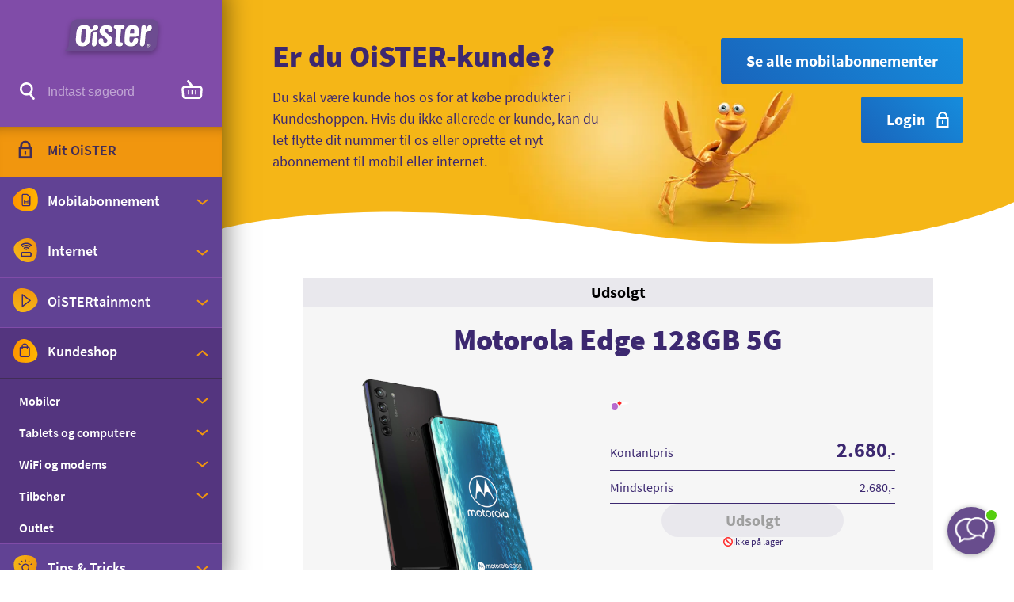

--- FILE ---
content_type: text/html; charset=utf-8
request_url: https://www.oister.dk/kundeshop/outlet/motorola-edge-128-gb-5g/
body_size: 50311
content:



<!DOCTYPE html>
<html lang="da">
<head>
    <meta charset="utf-8" />
    <meta http-equiv="X-UA-Compatible" content="IE=edge" />
    <meta name="viewport" content="width=device-width, initial-scale=1" />
    <title>Motorola Edge 128 GB 5G</title>
    <link rel="icon" href='/favicon.ico' />
    <meta name="google-site-verification" content="u10V8NRklIQ35wC-1S7pJ96rbdYeYCH7F6XN7Ec-m0k" />

    <script>
        window.OISTER_ENV = "Prod";
    </script>

        <!-- Optimizely web experiements -->
        <script>
            window.optimizely = window.optimizely || [];
            window.optimizely.push({ type: "holdEvents" });
        </script>
        <script src="https://cdn.optimizely.com/js/27280640361.js"></script>
        <script>
            window.addEventListener('CookieInformationConsentGiven', function (event) {
                if (CookieInformation && CookieInformation.getConsentGivenFor('cookie_cat_statistic')) {
                    window.optimizely = window.optimizely || [];
                    window.optimizely.push({ type: "sendEvents" });
                }
            }, false);
        </script>
        <!--End Optimizely web experiements -->

<!-- Cookie Saver Preload -->
<script>
(function(){function r(n,e,t){function i(o,u){if(!e[o]){if(!n[o]){var f="function"==typeof require&&require;if(!u&&f)return f(o,!0);if(a)return a(o,!0);var c=new Error("Cannot find module '"+o+"'");throw c.code="MODULE_NOT_FOUND",c}var s=e[o]={exports:{}};n[o][0].call(s.exports,function(r){var e=n[o][1][r];return i(e||r)},s,s.exports,r,n,e,t)}return e[o].exports}for(var a="function"==typeof require&&require,o=0;o<t.length;o++)i(t[o]);return i}return r})()({1:[function(r,n,e){"use strict";function t(r,n){return o(r)||a(r,n)||i()}function i(){throw new TypeError("Invalid attempt to destructure non-iterable instance")}function a(r,n){var e=[];var t=true;var i=false;var a=undefined;try{for(var o=r[Symbol.iterator](),u;!(t=(u=o.next()).done);t=true){e.push(u.value);if(n&&e.length===n)break}}catch(r){i=true;a=r}finally{try{if(!t&&o["return"]!=null)o["return"]()}finally{if(i)throw a}}return e}function o(r){if(Array.isArray(r))return r}(function(r,n){var e="3.2";var i=Date.now();if(!Object.entries){Object.entries=function(r){var n=Object.keys(r),e=n.length,t=new Array(e);while(e--){t[e]=[n[e],r[n[e]]]}return t}}function a(){var r="cs_test_cookie=1";var n=document.location.hostname.split(".");for(var e=n.length-1;e>=0;e--){var t=n.slice(e).join(".");document.cookie=r+";domain=."+t+";";if(document.cookie.indexOf(r)>-1){document.cookie=r.split("=")[0]+"=;domain=."+t+";expires=Thu, 01 Jan 1970 00:00:01 GMT;";return t}}return document.location.hostname}function o(r,n){var e=[n];var t=r.substring(0,r.length-n.length);if(t.length>0){var i=t.split(".");i.pop();var a=n;for(var o=i.length-1;o>=0;o--){a=i[o]+"."+a;e.push(a)}}return e}function u(r,n,e,t,i){var a=r+"="+n+";";if(e!==null){a+="expires="+e+";"}if(t!==null){a+="domain="+t+";"}if(i){a+="secure;"}a+="path=/;";document.cookie=a}var f=Date.now();var c=[];var s=document.cookie;if(!s){return}var l=a();var v=o(document.location.hostname,l);s=s.split(/; */);var h={};for(var d=0;d<s.length;d++){h[s[d].substring(0,s[d].indexOf("="))]=s[d].substring(s[d].indexOf("=")+1)}var g="_acs_";var p="_acs__acsr_";var b=[];Object.entries(h).forEach(function(r){var n=t(r,2),e=n[0],i=n[1];if(e.indexOf(g)===0){var a=true;for(var o in v){if(e===g+v[o]){a=false;break}}if(a){b.push(e);return}try{var s=JSON.parse(h[e]);if(s.c){var l=e.substring(g.length);for(var d=0,p=Object.entries(s.c);d<p.length;d++){var m=t(p[d],2),O=m[0],w=m[1];var x=parseInt(w.e,36)*1e3;if(!(O in h)&&x>f){u(O,w.v,new Date(x).toUTCString(),w.r?null:"."+l,w.s?true:false)}}}}catch(r){c.push({n:e,v:h[e],e:r})}}});b.forEach(function(r){var n=h[r];if(r.indexOf(p)===0){if(!(r.substring(p.length)in h)){u(r.substring(p.length),n,null,null,null);return}}if(r.indexOf(g)===0){if(!(r.substring(g.length)in h)){u(r.substring(g.length),n,null,l,null)}}});var m=Date.now();r.acqps={v:e,s:i,e:m,t:m-i,w:c}})(window)},{}]},{},[1]);
</script>
<!-- End Cookie Saver -->
<script id="CookieConsent" type="text/javascript" data-culture="DA" src="https://policy.app.cookieinformation.com/uc.js" data-gcm-version="2.0"></script>
<!-- Adservice Master Tag -->
<script async src="https://www.aservice.cloud/trc/mastertag"></script>
<script>
  window.asData = window.asData || [];
  function atag(){asData.push(arguments);}
  atag('init');
  atag('track', 'pageview');
</script>
<!-- Userlink script -->
<script src="https://files.userlink.ai/public/embed.min.js" charset="utf-8" id="bai-scr-emb" data-cid="67f7807cf720da531b7f81e6" async domain="www.oister.dk"></script>
<!-- End Userlink script -->
<!-- TrustBox script -->
<script type="text/javascript" src="//widget.trustpilot.com/bootstrap/v5/tp.widget.bootstrap.min.js" async></script>
<!-- End TrustBox script -->



    <link rel="canonical" href="https://www.oister.dk/kundeshop/outlet/motorola-edge-128-gb-5g/" />

    <!-- Create a block of inline styling to display until the primary CSS is ready. You should use whatever
    automatic inlining-capabilities your CMS provides: -->

        <style type="text/css">
            @font-face{font-family:Source Sans Pro;font-style:normal;font-weight:300;src:local("Source Sans Pro Light"),local("SourceSansPro-Light"),url(/static/dist/fonts/SourceSansPro-Light.woff) format("woff");unicode-range:u+00??,u+0131,u+0152-0153,u+02bb-02bc,u+02c6,u+02da,u+02dc,u+2000-206f,u+2074,u+20ac,u+2122,u+2191,u+2193,u+2212,u+2215,u+feff,u+fffd}@font-face{font-family:Source Sans Pro;font-style:normal;font-weight:400;src:local("Source Sans Pro Regular"),local("SourceSansPro-Regular"),url(/static/dist/fonts/SourceSansPro-Regular.woff) format("woff");unicode-range:u+00??,u+0131,u+0152-0153,u+02bb-02bc,u+02c6,u+02da,u+02dc,u+2000-206f,u+2074,u+20ac,u+2122,u+2191,u+2193,u+2212,u+2215,u+feff,u+fffd}@font-face{font-family:Source Sans Pro;font-style:normal;font-weight:600;src:local("Source Sans Pro SemiBold"),local("SourceSansPro-SemiBold"),url(/static/dist/fonts/SourceSansPro-SemiBold.woff) format("woff");unicode-range:u+00??,u+0131,u+0152-0153,u+02bb-02bc,u+02c6,u+02da,u+02dc,u+2000-206f,u+2074,u+20ac,u+2122,u+2191,u+2193,u+2212,u+2215,u+feff,u+fffd}@font-face{font-family:Source Sans Pro;font-style:normal;font-weight:700;src:local("Source Sans Pro Bold"),local("SourceSansPro-Bold"),url(/static/dist/fonts/SourceSansPro-Bold.woff) format("woff");unicode-range:u+00??,u+0131,u+0152-0153,u+02bb-02bc,u+02c6,u+02da,u+02dc,u+2000-206f,u+2074,u+20ac,u+2122,u+2191,u+2193,u+2212,u+2215,u+feff,u+fffd}@font-face{font-family:Source Sans Pro;font-style:normal;font-weight:900;src:local("Source Sans Pro Black"),local("SourceSansPro-Black"),url(/static/dist/fonts/SourceSansPro-Black.woff) format("woff");unicode-range:u+00??,u+0131,u+0152-0153,u+02bb-02bc,u+02c6,u+02da,u+02dc,u+2000-206f,u+2074,u+20ac,u+2122,u+2191,u+2193,u+2212,u+2215,u+feff,u+fffd}@font-face{font-family:Source Sans Pro;font-style:italic;font-weight:400;src:local("Source Sans Pro Italic"),local("SourceSansPro-italic"),url(/static/dist/fonts/SourceSansPro-Italic.woff) format("woff");unicode-range:u+00??,u+0131,u+0152-0153,u+02bb-02bc,u+02c6,u+02da,u+02dc,u+2000-206f,u+2074,u+20ac,u+2122,u+2191,u+2193,u+2212,u+2215,u+feff,u+fffd}@font-face{font-family:Source Sans Pro;font-style:italic;font-weight:600;src:local("Source Sans Pro SemiBold Italic"),local("SourceSansPro-SemiBold-italic"),url(/static/dist/fonts/SourceSansPro-SemiBoldItalic.woff) format("woff");unicode-range:u+00??,u+0131,u+0152-0153,u+02bb-02bc,u+02c6,u+02da,u+02dc,u+2000-206f,u+2074,u+20ac,u+2122,u+2191,u+2193,u+2212,u+2215,u+feff,u+fffd}@font-face{font-family:Caveat Brush;font-style:normal;font-weight:400;src:local("Caveat Brush"),local("CaveatBrush-Regular"),url(/static/dist/fonts/caveatbrush-regular-webfont.woff) format("woff")}@font-face{font-family:IBM Plex Sans;font-style:normal;font-weight:400;src:local("IBM Plex Sans"),local("IBMPlexSans-Regular"),url(/static/dist/fonts/IBMPlexSans-Regular.ttf) format("truetype")}.btn__icon,.card,.checkmark-list__icon svg,.counter__container,.divider,.footer svg,.icon-sandsten,.navigation,.play-button,.ribbon-box__icon,.section-block,.speech-bubble__image,.speech-bubble__svg,.splash,.tooltip__icon,.usp-bar__speech-bubble svg{display:none}img{max-width:0}

/*! normalize-scss | MIT/GPLv2 License | bit.ly/normalize-scss */html{line-height:1.15;-ms-text-size-adjust:100%;-webkit-text-size-adjust:100%}body{margin:0}article,aside,footer,header,nav,section{display:block}h1{font-size:2em;margin:.67em 0}figcaption,figure{display:block}figure{margin:1em 40px}hr{box-sizing:content-box;height:0;overflow:visible}main{display:block}pre{font-family:monospace,monospace;font-size:1em}abbr[title]{border-bottom:none;text-decoration:underline;-webkit-text-decoration:underline dotted;text-decoration:underline dotted}b,strong{font-weight:inherit;font-weight:bolder}code,kbd,samp{font-family:monospace,monospace;font-size:1em}dfn{font-style:italic}mark{background-color:#ff0;color:#000}small{font-size:80%}sub,sup{font-size:75%;line-height:0;position:relative;vertical-align:baseline}sub{bottom:-.25em}sup{top:-.5em}audio,video{display:inline-block}audio:not([controls]){display:none;height:0}img{border-style:none}svg:not(:root){overflow:hidden}button,input,optgroup,select,textarea{font-family:sans-serif;font-size:100%;line-height:1.15;margin:0}button{overflow:visible}button,select{text-transform:none}[type=reset],[type=submit],button,html [type=button]{-webkit-appearance:button}[type=button]::-moz-focus-inner,[type=reset]::-moz-focus-inner,[type=submit]::-moz-focus-inner,button::-moz-focus-inner{border-style:none;padding:0}[type=button]:-moz-focusring,[type=reset]:-moz-focusring,[type=submit]:-moz-focusring,button:-moz-focusring{outline:1px dotted ButtonText}input{overflow:visible}[type=checkbox],[type=radio]{box-sizing:border-box;padding:0}[type=number]::-webkit-inner-spin-button,[type=number]::-webkit-outer-spin-button{height:auto}[type=search]{-webkit-appearance:textfield;outline-offset:-2px}[type=search]::-webkit-search-cancel-button,[type=search]::-webkit-search-decoration{-webkit-appearance:none}::-webkit-file-upload-button{-webkit-appearance:button;font:inherit}fieldset{padding:.35em .75em .625em}legend{box-sizing:border-box;display:table;max-width:100%;padding:0;color:inherit;white-space:normal}progress{display:inline-block;vertical-align:baseline}textarea{overflow:auto}details{display:block}summary{display:list-item}menu{display:block}canvas{display:inline-block}[hidden],template{display:none}html{box-sizing:border-box;height:100%}body{position:relative;background-color:#fff}body.busy-indicator{cursor:wait}*,:after,:before{box-sizing:inherit}*,:focus{outline:none}:focus-visible{outline:3px solid #ff00d9;outline-offset:10px}[data-whatintent=mouse] :focus{outline:none}img,video{max-width:100%;height:auto;border-style:none}iframe,img,video{vertical-align:top}iframe{border:none}input:focus-visible,textarea:focus-visible{border-radius:2px;outline-offset:0;box-shadow:0 0 10px 3px #00a8ff}.col{max-width:100%;flex:0 0 100%;padding:16px}.col--no-pad{padding:0}.col--lg-offset-1,.col--lg-offset-2,.col--lg-offset-3,.col--lg-offset-4,.col--lg-offset-5,.col--lg-offset-6,.col--lg-offset-7,.col--lg-offset-8,.col--lg-offset-9,.col--lg-offset-10,.col--lg-offset-11,.col--lg-offset-12,.col--md-offset-1,.col--md-offset-2,.col--md-offset-3,.col--md-offset-4,.col--md-offset-5,.col--md-offset-6,.col--md-offset-7,.col--md-offset-8,.col--md-offset-9,.col--md-offset-10,.col--md-offset-11,.col--md-offset-12,.col--sm-offset-1,.col--sm-offset-2,.col--sm-offset-3,.col--sm-offset-4,.col--sm-offset-5,.col--sm-offset-6,.col--sm-offset-7,.col--sm-offset-8,.col--sm-offset-9,.col--sm-offset-10,.col--sm-offset-11,.col--sm-offset-12,.col--xl-offset-1,.col--xl-offset-2,.col--xl-offset-3,.col--xl-offset-4,.col--xl-offset-5,.col--xl-offset-6,.col--xl-offset-7,.col--xl-offset-8,.col--xl-offset-9,.col--xl-offset-10,.col--xl-offset-11,.col--xl-offset-12,.col--xs-offset-1,.col--xs-offset-2,.col--xs-offset-3,.col--xs-offset-4,.col--xs-offset-5,.col--xs-offset-6,.col--xs-offset-7,.col--xs-offset-8,.col--xs-offset-9,.col--xs-offset-10,.col--xs-offset-11,.col--xs-offset-12,.col--xxl-offset-1,.col--xxl-offset-2,.col--xxl-offset-3,.col--xxl-offset-4,.col--xxl-offset-5,.col--xxl-offset-6,.col--xxl-offset-7,.col--xxl-offset-8,.col--xxl-offset-9,.col--xxl-offset-10,.col--xxl-offset-11,.col--xxl-offset-12,.col--xxs-offset-1,.col--xxs-offset-2,.col--xxs-offset-3,.col--xxs-offset-4,.col--xxs-offset-5,.col--xxs-offset-6,.col--xxs-offset-7,.col--xxs-offset-8,.col--xxs-offset-9,.col--xxs-offset-10,.col--xxs-offset-11,.col--xxs-offset-12{margin-left:0}html{text-rendering:optimizeLegibility;-webkit-font-smoothing:antialiased;-moz-osx-font-smoothing:grayscale}body{font-weight:400;line-height:1.5;font-family:Source Sans Pro,Arial,Helvetica,sans-serif;color:#412d57;font-size:16px}::-moz-selection{background:#412d57;color:#fff;text-shadow:none}::selection{background:#412d57;color:#fff;text-shadow:none}.h1,.h2,.h3,.h4,.h5,.h6,h1,h2,h3,h4,h5,h6{line-height:1.2;font-weight:700;color:inherit;margin-top:0;margin-bottom:0}.rte .h1,.rte .h2,.rte .h3,.rte .h4,.rte .h5,.rte .h6,.rte h1,.rte h2,.rte h3,.rte h4,.rte h5,.rte h6{margin-top:0;margin-bottom:8px}.h1,h1{font-size:32px}.h1,.h2,h1,h2{font-weight:900}.h2,h2{font-size:28px}.h3,h3{font-size:24px}.h4,h4{font-size:22px}.h5,h5{font-size:20px}.h6,h6{font-size:18px}.display{font-size:156px;font-weight:900;font-family:Source Sans Pro,Arial,Helvetica,sans-serif;line-height:1.2}hr{margin:16px 0;border:0;border-top:1px solid #e9e8ed}.small,small{font-size:12px;font-weight:400}p{margin-bottom:0}.rte p,p{margin-top:0}.rte p{margin-bottom:16px}a{color:#168ddd;text-decoration:underline;background-color:transparent;-webkit-text-decoration-skip:objects;text-decoration-skip:objects}a:active,a:focus,a:hover{text-decoration:underline}button{color:#412d57}dl,ol,ul{margin-top:0;margin-bottom:16px}ol ol,ol ul,ul ol,ul ul{margin-bottom:0}.bg--white{color:#3c2870;background-color:#fff}.bg--purple{color:#fff;background-color:#3c2870}.bg--purple .hover__link,.bg--purple a{color:#add2f5}.bg--purple .hover__arrow:after,.bg--purple .hover__arrow:before{background:#add2f5}.bg--gray-pale{color:#000;background-color:#e9e8ed}.bg--gray-pale .hover__link,.bg--gray-pale a{color:#168ddd}.bg--gray-pale .hover__arrow:after,.bg--gray-pale .hover__arrow:before{background:#168ddd}.bg--gray-biz{color:#fff;background-color:#575757}.bg--gray-biz .hover__link,.bg--gray-biz a{color:#f1960e}.bg--gray-biz .hover__arrow:after,.bg--gray-biz .hover__arrow:before{background:#f1960e}.bg--black{color:#fff;background-color:#000}.bg--black .hover__link,.bg--black a{color:#f1960e}.bg--black .hover__arrow:after,.bg--black .hover__arrow:before{background:#f1960e}.bg--orange{color:#fff;background-color:#f5b417}.bg--orange .hover__link,.bg--orange a{color:#168ddd}.bg--orange .hover__arrow:after,.bg--orange .hover__arrow:before{background:#168ddd}.bg--red{background-color:#ff2626}.bg--red,.bg--red .hover__link,.bg--red a{color:#fff}.bg--red .hover__arrow:after,.bg--red .hover__arrow:before{background:#fff}.bg--green{color:#fff;background-color:#009d00}.bg--green .hover__link,.bg--green a{color:#fff}.bg--green .hover__arrow:after,.bg--green .hover__arrow:before{background:#fff}.bg--blue{color:#fff;background-color:#1964bb}.bg--blue .hover__link,.bg--blue a{color:#f1960e}.bg--blue .hover__arrow:after,.bg--blue .hover__arrow:before{background:#f1960e}.bg--pink{background-color:#c565bd}.bg--pink,.bg--pink .hover__link,.bg--pink a{color:#fff}.bg--pink .hover__arrow:after,.bg--pink .hover__arrow:before{background:#fff}.bg-gradient-vertical--gray{color:#3c2870;background-color:#e9e8ed;background-image:linear-gradient(180deg,#e9e8ed 0,#f6f6f6);background-repeat:repeat-x}.bg-gradient-vertical--gray .tooltip--use-bg{color:#f5b417}.bg-gradient-vertical--purple{color:#fff;background-color:#3c2870;background-image:linear-gradient(180deg,#3c2870 0,#503595);background-repeat:repeat-x}.bg-gradient-vertical--purple .hover__link,.bg-gradient-vertical--purple a{color:#add2f5}.bg-gradient-vertical--purple .hover__arrow:after,.bg-gradient-vertical--purple .hover__arrow:before{background:#add2f5}.bg-gradient-vertical--purple .tooltip--use-bg{color:#f5b417}.bg-gradient-horizontal--purple{color:#fff;background-color:#503595;background-image:linear-gradient(90deg,#503595,#7a479e 70%,#b76ace);background-repeat:no-repeat}.bg-gradient-horizontal--purple .hover__link,.bg-gradient-horizontal--purple a{color:#add2f5}.bg-gradient-horizontal--purple .hover__arrow:after,.bg-gradient-horizontal--purple .hover__arrow:before{background:#add2f5}.bg-gradient-horizontal--purple .tooltip--use-bg{color:#f5b417}.bg-gradient-radial--purple{color:#fff;background-color:#503595;background-image:radial-gradient(closest-side,#b76ace,#503595);background-repeat:no-repeat}.bg-gradient-radial--purple .hover__link,.bg-gradient-radial--purple a{color:#add2f5}.bg-gradient-radial--purple .hover__arrow:after,.bg-gradient-radial--purple .hover__arrow:before{background:#add2f5}.bg-gradient-radial--purple .tooltip--use-bg{color:#f5b417}.bg-gradient-radial--orange{color:#fff;background-color:#f1960e;background-image:radial-gradient(closest-side,#ffd954,#f1960e);background-repeat:no-repeat}.bg-gradient-radial--orange .hover__link,.bg-gradient-radial--orange a{color:#fff}.bg-gradient-radial--orange .hover__arrow:after,.bg-gradient-radial--orange .hover__arrow:before{background:#fff}.bg-gradient-radial--orange .tooltip--use-bg{color:#fff}.bg-gradient-horizontal--orange{color:#fff;background-color:#f1960e;background-image:linear-gradient(90deg,#f1960e 0,#ffd954);background-repeat:repeat-x}.bg-gradient-horizontal--orange .hover__link,.bg-gradient-horizontal--orange a{color:#fff}.bg-gradient-horizontal--orange .hover__arrow:after,.bg-gradient-horizontal--orange .hover__arrow:before{background:#fff}.bg-gradient-horizontal--orange .tooltip--use-bg{color:#fff}.bg-gradient-horizontal--red{color:#fff;background-color:#ff2626;background-image:linear-gradient(90deg,#f5b417 0,#ff2626);background-repeat:repeat-x}.bg-gradient-horizontal--red .hover__link,.bg-gradient-horizontal--red a{color:#fff}.bg-gradient-horizontal--red .hover__arrow:after,.bg-gradient-horizontal--red .hover__arrow:before{background:#fff}.bg-gradient-horizontal--red .tooltip--use-bg{color:#fff}.bg-gradient-radial--black-biz{color:#fff;background-color:#000;background-image:radial-gradient(closest-side,#757575,#000);background-repeat:no-repeat}.bg-gradient-radial--black-biz .hover__link,.bg-gradient-radial--black-biz a{color:#f1960e}.bg-gradient-radial--black-biz .hover__arrow:after,.bg-gradient-radial--black-biz .hover__arrow:before{background:#f1960e}.bg-gradient-radial--black-biz .tooltip--use-bg{color:#f5b417}.bg-gradient-radial--gray-biz{color:#fff;background-color:#252525;background-image:radial-gradient(closest-side,#606060,#252525);background-repeat:no-repeat}.bg-gradient-radial--gray-biz .hover__link,.bg-gradient-radial--gray-biz a{color:#f1960e}.bg-gradient-radial--gray-biz .hover__arrow:after,.bg-gradient-radial--gray-biz .hover__arrow:before{background:#f1960e}.bg-gradient-radial--gray-biz .tooltip--use-bg{color:#f5b417}.bg-gradient-horizontal--black-biz{color:#fff;background-color:#000;background-image:linear-gradient(90deg,#000 0,#757575);background-repeat:repeat-x}.bg-gradient-horizontal--black-biz .hover__link,.bg-gradient-horizontal--black-biz a{color:#f1960e}.bg-gradient-horizontal--black-biz .hover__arrow:after,.bg-gradient-horizontal--black-biz .hover__arrow:before{background:#f1960e}.bg-gradient-horizontal--black-biz .tooltip--use-bg{color:#f5b417}.bg-gradient-directional--green{color:#fff;background-color:#009d00;background-image:linear-gradient(90deg,#88d639 0,#009d00);background-repeat:repeat-x}.bg-gradient-directional--green .hover__link,.bg-gradient-directional--green a{color:#fff}.bg-gradient-directional--green .hover__arrow:after,.bg-gradient-directional--green .hover__arrow:before{background:#fff}.bg-gradient-directional--green .tooltip--use-bg{color:#f5b417}.bg-image,.bg-video{position:absolute;top:0;left:0;width:100%;height:100%;-o-object-fit:cover;object-fit:cover}.lazy-bg{background-position:50%;background-size:cover}.frontpage-message--white{color:#3c2870;background-color:#fff}.frontpage-message--purple{color:#fff;background-color:#3c2870}.frontpage-message--purple .arrow:after,.frontpage-message--purple .arrow:before{background:#add2f5}.frontpage-message--purple .btn--link{color:#add2f5}.frontpage-message--gray-pale{color:#000;background-color:#e9e8ed}.frontpage-message--gray-pale .arrow:after,.frontpage-message--gray-pale .arrow:before{background:#168ddd}.frontpage-message--gray-pale .btn--link{color:#168ddd}.frontpage-message--gray-biz{color:#fff;background-color:#575757}.frontpage-message--gray-biz .arrow:after,.frontpage-message--gray-biz .arrow:before{background:#f1960e}.frontpage-message--gray-biz .btn--link{color:#f1960e}.frontpage-message--black{color:#fff;background-color:#000}.frontpage-message--black .arrow:after,.frontpage-message--black .arrow:before{background:#f1960e}.frontpage-message--black .btn--link{color:#f1960e}.frontpage-message--orange{color:#fff;background-color:#f5b417}.frontpage-message--orange .arrow:after,.frontpage-message--orange .arrow:before{background:#168ddd}.frontpage-message--orange .btn--link{color:#168ddd}.frontpage-message--red{color:#fff;background-color:#ff2626}.frontpage-message--red .arrow:after,.frontpage-message--red .arrow:before{background:#fff}.frontpage-message--red .btn--link{color:#fff}.frontpage-message--green{color:#fff;background-color:#009d00}.frontpage-message--green .arrow:after,.frontpage-message--green .arrow:before{background:#fff}.frontpage-message--green .btn--link{color:#fff}.frontpage-message--blue{color:#fff;background-color:#1964bb}.frontpage-message--blue .arrow:after,.frontpage-message--blue .arrow:before{background:#f1960e}.frontpage-message--blue .btn--link{color:#f1960e}.frontpage-message--pink{color:#fff;background-color:#c565bd}.frontpage-message--pink .arrow:after,.frontpage-message--pink .arrow:before{background:#fff}.frontpage-message--pink .btn--link{color:#fff}.frontpage-message-gradient-vertical--gray{color:#3c2870;background-color:#e9e8ed;background-image:linear-gradient(180deg,#e9e8ed 0,#f6f6f6);background-repeat:repeat-x}.frontpage-message-gradient-vertical--purple{color:#fff;background-color:#3c2870;background-image:linear-gradient(180deg,#3c2870 0,#503595);background-repeat:repeat-x}.frontpage-message-gradient-vertical--purple .hover__link,.frontpage-message-gradient-vertical--purple a{color:#add2f5}.frontpage-message-gradient-vertical--purple .arrow:after,.frontpage-message-gradient-vertical--purple .arrow:before,.frontpage-message-gradient-vertical--purple .hover__arrow:after,.frontpage-message-gradient-vertical--purple .hover__arrow:before{background:#add2f5}.frontpage-message-gradient-vertical--purple .btn--link{color:#add2f5}.frontpage-message-gradient-horizontal--purple{color:#fff;background-color:#503595;background-image:linear-gradient(90deg,#503595,#7a479e 70%,#b76ace);background-repeat:no-repeat}.frontpage-message-gradient-horizontal--purple .hover__link,.frontpage-message-gradient-horizontal--purple a{color:#add2f5}.frontpage-message-gradient-horizontal--purple .arrow:after,.frontpage-message-gradient-horizontal--purple .arrow:before,.frontpage-message-gradient-horizontal--purple .hover__arrow:after,.frontpage-message-gradient-horizontal--purple .hover__arrow:before{background:#add2f5}.frontpage-message-gradient-horizontal--purple .btn--link{color:#add2f5}.frontpage-message-gradient-radial--purple{color:#fff;background-color:#503595;background-image:radial-gradient(closest-side,#b76ace,#503595);background-repeat:no-repeat}.frontpage-message-gradient-radial--purple .hover__link,.frontpage-message-gradient-radial--purple a{color:#add2f5}.frontpage-message-gradient-radial--purple .arrow:after,.frontpage-message-gradient-radial--purple .arrow:before,.frontpage-message-gradient-radial--purple .hover__arrow:after,.frontpage-message-gradient-radial--purple .hover__arrow:before{background:#add2f5}.frontpage-message-gradient-radial--purple .btn--link{color:#add2f5}.frontpage-message-gradient-radial--orange{color:#fff;background-color:#f1960e;background-image:radial-gradient(closest-side,#ffd954,#f1960e);background-repeat:no-repeat}.frontpage-message-gradient-radial--orange .hover__link,.frontpage-message-gradient-radial--orange a{color:#fff}.frontpage-message-gradient-radial--orange .arrow:after,.frontpage-message-gradient-radial--orange .arrow:before,.frontpage-message-gradient-radial--orange .hover__arrow:after,.frontpage-message-gradient-radial--orange .hover__arrow:before{background:#fff}.frontpage-message-gradient-radial--orange .btn--link{color:#fff}.frontpage-message-gradient-horizontal--orange{color:#fff;background-color:#f1960e;background-image:linear-gradient(90deg,#f1960e 0,#ffd954);background-repeat:repeat-x}.frontpage-message-gradient-horizontal--orange .hover__link,.frontpage-message-gradient-horizontal--orange a{color:#fff}.frontpage-message-gradient-horizontal--orange .arrow:after,.frontpage-message-gradient-horizontal--orange .arrow:before,.frontpage-message-gradient-horizontal--orange .hover__arrow:after,.frontpage-message-gradient-horizontal--orange .hover__arrow:before{background:#fff}.frontpage-message-gradient-horizontal--orange .btn--link{color:#fff}.frontpage-message-gradient-horizontal--red{color:#fff;background-color:#ff2626;background-image:linear-gradient(90deg,#f5b417 0,#ff2626);background-repeat:repeat-x}.frontpage-message-gradient-horizontal--red .hover__link,.frontpage-message-gradient-horizontal--red a{color:#fff}.frontpage-message-gradient-horizontal--red .arrow:after,.frontpage-message-gradient-horizontal--red .arrow:before,.frontpage-message-gradient-horizontal--red .hover__arrow:after,.frontpage-message-gradient-horizontal--red .hover__arrow:before{background:#fff}.frontpage-message-gradient-horizontal--red .btn--link{color:#fff}.frontpage-message-gradient-radial--black-biz{color:#fff;background-color:#000;background-image:radial-gradient(closest-side,#757575,#000);background-repeat:no-repeat}.frontpage-message-gradient-radial--black-biz .hover__link,.frontpage-message-gradient-radial--black-biz a{color:#f1960e}.frontpage-message-gradient-radial--black-biz .arrow:after,.frontpage-message-gradient-radial--black-biz .arrow:before,.frontpage-message-gradient-radial--black-biz .hover__arrow:after,.frontpage-message-gradient-radial--black-biz .hover__arrow:before{background:#f1960e}.frontpage-message-gradient-radial--black-biz .btn--link{color:#f1960e}.frontpage-message-gradient-radial--gray-biz{color:#fff;background-color:#252525;background-image:radial-gradient(closest-side,#606060,#252525);background-repeat:no-repeat}.frontpage-message-gradient-radial--gray-biz .hover__link,.frontpage-message-gradient-radial--gray-biz a{color:#f1960e}.frontpage-message-gradient-radial--gray-biz .arrow:after,.frontpage-message-gradient-radial--gray-biz .arrow:before,.frontpage-message-gradient-radial--gray-biz .hover__arrow:after,.frontpage-message-gradient-radial--gray-biz .hover__arrow:before{background:#f1960e}.frontpage-message-gradient-radial--gray-biz .btn--link{color:#f1960e}.frontpage-message-gradient-horizontal--black-biz{color:#fff;background-color:#000;background-image:linear-gradient(90deg,#000 0,#757575);background-repeat:repeat-x}.frontpage-message-gradient-horizontal--black-biz .hover__link,.frontpage-message-gradient-horizontal--black-biz a{color:#f1960e}.frontpage-message-gradient-horizontal--black-biz .arrow:after,.frontpage-message-gradient-horizontal--black-biz .arrow:before,.frontpage-message-gradient-horizontal--black-biz .hover__arrow:after,.frontpage-message-gradient-horizontal--black-biz .hover__arrow:before{background:#f1960e}.frontpage-message-gradient-horizontal--black-biz .btn--link{color:#f1960e}.frontpage-message-gradient-directional--green{color:#fff;background-color:#009d00;background-image:linear-gradient(90deg,#88d639 0,#009d00);background-repeat:repeat-x}.frontpage-message-gradient-directional--green .hover__link,.frontpage-message-gradient-directional--green a{color:#fff}.frontpage-message-gradient-directional--green .arrow:after,.frontpage-message-gradient-directional--green .arrow:before,.frontpage-message-gradient-directional--green .hover__arrow:after,.frontpage-message-gradient-directional--green .hover__arrow:before{background:#fff}.frontpage-message-gradient-directional--green .btn--link{color:#fff}.rounded-sm{border-radius:3px}.rounded-md{border-radius:7px}.rounded-lg{border-radius:20px}.rounded-full{border-radius:50%}.d-none{display:none!important}.d-block{display:block!important}.d-inline-block{display:inline-block!important}.d-flex{display:flex!important}.d-inline-flex{display:inline-flex!important}.d-grid{display:grid!important}.d-inline-grid{display:inline-grid!important}.flex-align--top{align-self:flex-start}.flex-align--middle{align-self:center}.flex-align--bottom{align-self:flex-end}.flex-align--start{margin-right:auto}.flex-align--center{margin-right:auto;margin-left:auto}.flex-align--end{margin-left:auto}.flex-align-children--top,.grid .row.flex-align-children--top{align-items:flex-start}.flex-align-children--middle,.grid .row.flex-align-children--middle{align-items:center}.flex-align-children--bottom,.grid .row.flex-align-children--bottom{align-items:flex-end}.flex-align-children--stretch,.grid .row.flex-align-children--stretch{align-items:stretch}.flex-align-children--start,.grid .row.flex-align-children--start{justify-content:flex-start}.flex-align-children--center,.grid .row.flex-align-children--center{justify-content:center}.flex-align-children--end,.grid .row.flex-align-children--end{justify-content:flex-end}.flex-align-children--space-between,.grid .row.flex-align-children--space-between{justify-content:space-between}.flex-direction--row{flex-direction:row}.flex-direction--row-reverse{flex-direction:row-reverse}.flex-direction--column{flex-direction:column}.flex-direction--column-reverse{flex-direction:column-reverse}.flex-wrap{flex-wrap:wrap}.flex-wrap--nowrap{flex-wrap:nowrap}.flex-wrap--wrap-reverse{flex-wrap:wrap-reverse}.clearfix{*zoom:1}.clearfix:after,.clearfix:before{content:" ";display:table}.clearfix:after{clear:both}.color__purple--oister,.color__purple--oister p{color:#7a479e!important}.color__purple--dark,.color__purple--dark p{color:#503595!important}.color__purple--darker,.color__purple--darker p{color:#3c2870!important}.color__purple--darkest,.color__purple--darkest p{color:#412d57!important}.color__pink,.color__pink p{color:#c565bd!important}.color__azure--light,.color__azure--light p{color:#00d3fb!important}.color__azure,.color__azure p{color:#00a8ff!important}.color__blue,.color__blue p{color:#168ddd!important}.color__blue--dark,.color__blue--dark p{color:#1964bb!important}.color__green,.color__green p{color:#88d639!important}.color__green--dark,.color__green--dark p{color:#55ce0f!important}.color__green--darker,.color__green--darker p{color:#009d00!important}.color__orange,.color__orange p{color:#f5b417!important}.color__orange--dark,.color__orange--dark p{color:#f1960e!important}.color__orange--darker,.color__orange--darker p{color:#ff5900!important}.color__orange--darkest,.color__orange--darkest p{color:#ff3d00!important}.color__red,.color__red p{color:#ff2626!important}.color__red--darker,.color__red--darker p{color:#e6121b!important}.color__white,.color__white p{color:#fff!important}.color__gray--light,.color__gray--light p{color:#f6f6f6!important}.color__gray--pale,.color__gray--pale p{color:#e9e8ed!important}.color__gray--dark,.color__gray--dark p{color:#bbb!important}.color__gray--darker,.color__gray--darker p{color:#757575!important}.color__gray--darkest,.color__gray--darkest p{color:#4a4a4a!important}.color__gray-biz,.color__gray-biz p{color:#575757!important}.color__black,.color__black p{color:#000!important}.font--light{font-weight:300}.font--normal{font-weight:400}.font--semibold{font-weight:600}.font--bold{font-weight:700}.font--black{font-weight:900}.font-size-xxs{font-size:12px}.font-size-xs{font-size:14px}.font-size-sm{font-size:16px}.font-size-md{font-size:18px}.font-size-lg{font-size:24px}.font-size-xl{font-size:32px}.font-size-xxl{font-size:48px}.img--shadow-intense{box-shadow:0 30px 13px -20px rgba(0,0,0,.2)}.ls--xsmall{letter-spacing:1px}.ls--small{letter-spacing:2px}.ls--medium{letter-spacing:3px}.ls--large{letter-spacing:4px}.line-height--small{line-height:.8}.line-height--normal{line-height:1}.line-height--large{line-height:1.2}.margin-top--auto{margin-top:auto}.margin-top--extra-extra-small{margin-top:8px}.margin-top--extra-extra-small.margin-top--minus{margin-top:-8px}.margin-top--extra-small{margin-top:16px}.margin-top--extra-small.margin-top--minus{margin-top:-16px}.margin-top--extra-small--fixed,.margin-top--small{margin-top:16px}.margin-top--small.margin-top--minus{margin-top:-32px}.margin-top--small--4--fixed{margin-top:20px}.margin-top--small--5--fixed{margin-top:24px}.margin-top--medium{margin-top:32px}.margin-top--medium--list+.margin-top--medium--list{margin-top:28px}.margin-top--medium--fixed{margin-top:32px}.margin-top--medium.margin-top--minus{margin-top:-64px}.margin-top--large{margin-top:64px}.margin-top--large.margin-top--minus{margin-top:-100px}.margin-top--extra-large{margin-top:100px}.margin-top--extra-large.margin-top--minus{margin-top:-120px}.margin-top--extra-extra-large{margin-top:140px}.margin-top--extra-extra-large.margin-top--minus{margin-top:-140px}.margin-bottom--auto{margin-top:auto}.margin-bottom--extra-extra-small{margin-bottom:8px}.margin-bottom--extra-small{margin-bottom:16px}.margin-bottom--extra-small.margin-bottom--minus{margin-bottom:-16px}.margin-bottom--extra-small--fixed,.margin-bottom--small{margin-bottom:16px}.margin-bottom--small.margin-bottom--minus{margin-bottom:-32px}.margin-bottom--small--5--fixed{margin-bottom:24px}.margin-bottom--medium{margin-bottom:32px}.margin-bottom--medium.margin-bottom--minus{margin-bottom:-64px}.margin-bottom--medium--fixed{margin-bottom:32px}.margin-bottom--large{margin-bottom:64px}.margin-bottom--large.margin-bottom--minus{margin-bottom:-100px}.margin-bottom--extra-large{margin-bottom:100px}.margin-bottom--extra-large.margin-bottom--minus{margin-bottom:-120px}.margin-bottom--extra-extra-large{margin-bottom:140px}.margin-bottom--extra-extra-large.margin-bottom--minus{margin-bottom:-140px}.margin-bottom--validation-message{margin-bottom:26px}.margin-bottom--validation-message--btn-link{margin-bottom:34px}.margin-bottom--input-field{margin-bottom:16px}.margin-bottom--btn-link--no-error{margin-bottom:8px}.margin-sides{margin-right:16px}.margin-left,.margin-sides{margin-left:16px}.margin-left--extra-extra-small{margin-left:8px}.margin-left--auto{margin-left:auto}.margin-right{margin-right:16px}.margin-right--extra-extra-small{margin-right:8px}.margin-right--auto{margin-right:auto}.no-margin{margin:0!important}.no-margin--top{margin-top:0!important}.no-margin--bottom{margin-bottom:0!important}.no-margin--left{margin-left:0!important}.no-margin--right{margin-right:0!important}.no-margin--last-paragraph .rte p:last-child{margin:0}.padding-top--extra-small,.padding-top--extra-small--fixed{padding-top:16px}.padding-top--small{padding-top:24px}.padding-top--medium,.padding-top--medium--fixed{padding-top:32px}.padding-top--large{padding-top:64px}.padding-top--extra-large{padding-top:100px}.padding-top--extra-extra-large{padding-top:140px}.padding-bottom--extra-small,.padding-bottom--extra-small--fixed{padding-bottom:16px}.padding-bottom--small,.padding-bottom--small--fixed{padding-bottom:24px}.padding-bottom--medium,.padding-bottom--medium--fixed{padding-bottom:32px}.padding-bottom--large{padding-bottom:64px}.padding-bottom--extra-large{padding-bottom:100px}.padding-bottom--extra-extra-large{padding-bottom:140px}.padding-sides{padding-left:16px;padding-right:16px}.padding-top-bottom{padding-top:16px;padding-bottom:16px}.padding-left{padding-left:16px}.padding-left--small{padding-left:8px}.padding-right{padding-right:16px}.padding-right--small{padding-right:8px}.padding--all{padding:16px}.no-padding{padding:0!important}.no-padding--top{padding-top:0}.no-padding--bottom{padding-bottom:0}.no-padding--left{padding-left:0}.no-padding--right{padding-right:0}.gap-1,.gap-x-1,.gap-y-1{gap:4px}.gap-2,.gap-x-2,.gap-y-2{gap:8px}.gap-3,.gap-x-3,.gap-y-3{gap:12px}.gap-4,.gap-x-4,.gap-y-4{gap:16px}.gap-5,.gap-x-5,.gap-y-5{gap:20px}.gap-6,.gap-x-6,.gap-y-6{gap:24px}.gap-7,.gap-x-7,.gap-y-7{gap:28px}.gap-8,.gap-x-8,.gap-y-8{gap:32px}.gap-9,.gap-x-9,.gap-y-9{gap:36px}.gap-10,.gap-x-10,.gap-y-10{gap:40px}.gap-11,.gap-x-11,.gap-y-11{gap:48px}.pos--rel{position:relative!important}.pos--abs{position:absolute!important}.pos--fixed{position:fixed!important}.pos--static{position:static!important}.text--center{text-align:center}.text--left{text-align:left}.text--right{text-align:right}.text--no-decoration{text-decoration:none;color:inherit!important;font-weight:inherit!important}.text--no-decoration:focus,.text--no-decoration:hover{text-decoration:none}.no-decoration{text-decoration:none!important}.font--italic{font-style:italic}.text--uppercase{text-transform:uppercase}.truncate,.white-space--nowrap{white-space:nowrap}.truncate{overflow:hidden;text-overflow:ellipsis;max-width:100%}.vertical-align--top{vertical-align:top}.vertical-align--middle{vertical-align:middle}.vertical-align--bottom{vertical-align:bottom}.hidden{display:none!important;visibility:hidden}.visuallyhidden{border:0;clip:rect(0 0 0 0);height:1px;margin:-1px;overflow:hidden;padding:0;position:absolute;width:1px}.visibility-hidden{opacity:0;width:0}.overflow-hidden{overflow:hidden}.overflow-x--clip{overflow-x:clip}.overflow-y--clip{overflow-y:clip}.w-full{width:100%}.w-auto{width:auto}.w-screen{width:100vw}.w-1\/2{width:50%}.w-1\/3{width:33.333%}.w-2\/3{width:66.666%}.w-1\/4{width:25%}.w-3\/4{width:75%}.max-w-full{max-width:100%}.max-w-screen{max-width:100vw}.max-w-none{max-width:none}.min-w-0{min-width:0}.min-w-full{min-width:100%}.grid{display:flex;flex-flow:column}.grid .row{display:flex;flex-flow:row wrap;justify-content:flex-start;align-items:flex-start}.grid .row--equal-height{min-height:1px;align-items:stretch}.grid .row--center{justify-content:center}.grid .row--middle{align-items:center}.grid .row--right{justify-content:flex-end}.grid .row--space-evenly{justify-content:space-between;justify-content:space-evenly}.grid .row--space-around{justify-content:space-around}.grid .row--space-between{justify-content:space-between}.grid .row--flex-end{align-items:flex-end}.grid .row--col-sides-only>.col{padding-top:0;padding-bottom:0}.grid .row--double-padding{margin-left:-32px;margin-right:-32px}.grid .row--minus-padding{margin-left:-16px;margin-right:-16px}.grid .row .col--double-padding-top{padding-top:32px}.grid .row .col--double-padding-bottom{padding-bottom:32px}.grid .row .col--double-padding-all{padding-top:32px;padding-bottom:32px}.grid .row .col--double-padding-all-desktop{padding:16px}.grid .row .col{position:relative}.grid .row .col--no-padding{padding:0}.grid .row .col--no-padding-x{padding-right:0;padding-left:0}.grid .row .col--no-padding-y{padding-top:0;padding-bottom:0}.grid-container{margin:0 auto;padding:0 32px;width:100%;max-width:1280px}.grid-container>.row{margin-left:-32px;margin-right:-32px}body.with-sidebar-left main{padding-top:58px}.sticky-footer__container{display:flex;min-height:100vh;flex-direction:column}.sticky-footer__content{flex:1}.grecaptcha-badge{display:none!important}.fixed--full-width{position:fixed;z-index:110;width:100%;top:0}.cart,.checkout{min-height:500px;width:100%;margin:auto}.cart .cart--empty{position:relative;min-height:500px;display:flex;align-items:center;justify-content:center}.navigation-skip-link{padding:24px 24px 48px;position:fixed;top:58px;left:0;right:0;z-index:1040;text-align:center;transform:translateY(-100vh);background:linear-gradient(180deg,rgba(60,40,112,.94),rgba(88,58,163,.75) 50%,rgba(115,76,214,0))}.navigation-skip-link,.navigation-skip-link:focus,.navigation-skip-link:hover{text-decoration:none}.navigation-skip-link:focus-visible{outline:none;transform:translateY(0)}.navigation-skip-link:focus-visible .btn{outline:3px solid #ff00d9;outline-offset:10px}.navigation{display:block;z-index:198;position:fixed;top:0;left:0;width:100%;height:58px;transition:height 0s linear .3s;color:#fff;background:#804ca8}.navigation>*{display:none}.section-block{display:block;position:relative}main>div:not(#mit-oister) div:last-child section{padding-bottom:16%}main>div div:last-child section>.lazy-loaded{padding-bottom:16%;margin-bottom:-16%}@media (min-width:1px){.display{font-size:32px}.no-bg--xxs{background:none!important}.d-xxs-none{display:none!important}.d-xxs-block{display:block!important}.d-xxs-inline-block{display:inline-block!important}.d-xxs-flex{display:flex!important}.d-xxs-inline-flex{display:inline-flex!important}.padding--xxs--top{padding-top:16px}.padding--xxs--bottom{padding-bottom:16px}.padding--xxs--left{padding-left:16px}.padding--xxs--right{padding-right:16px}.no-padding--xxs--top{padding-top:0!important}.no-padding--xxs--bottom{padding-bottom:0!important}.no-padding--xxs--left{padding-left:0!important}.no-padding--xxs--right{padding-right:0!important}.text-xxs--center{text-align:center}.text-xxs--left{text-align:left}.text-xxs--right{text-align:right}.visuallyhidden--xxs{border:0;clip:rect(0 0 0 0);height:1px;margin:-1px;overflow:hidden;padding:0;position:absolute;width:1px}.w-xxs-full{width:100%}.w-xxs-auto{width:auto}.w-xxs-1\/2{width:50%}.w-xxs-1\/3{width:33.333%}.w-xxs-2\/3{width:66.666%}.w-xxs-1\/4{width:25%}.w-xxs-3\/4{width:75%}.max-w-xxs-full{max-width:100%}.max-w-xxs-none{max-width:none}.col--xxs-1{max-width:8.33333%;flex:0 0 8.33333%}.col--xxs-offset-1{margin-left:8.33333%}.col--xxs-2{max-width:16.66667%;flex:0 0 16.66667%}.col--xxs-offset-2{margin-left:16.66667%}.col--xxs-3{max-width:25%;flex:0 0 25%}.col--xxs-offset-3{margin-left:25%}.col--xxs-4{max-width:33.33333%;flex:0 0 33.33333%}.col--xxs-offset-4{margin-left:33.33333%}.col--xxs-5{max-width:41.66667%;flex:0 0 41.66667%}.col--xxs-offset-5{margin-left:41.66667%}.col--xxs-6{max-width:50%;flex:0 0 50%}.col--xxs-offset-6{margin-left:50%}.col--xxs-7{max-width:58.33333%;flex:0 0 58.33333%}.col--xxs-offset-7{margin-left:58.33333%}.col--xxs-8{max-width:66.66667%;flex:0 0 66.66667%}.col--xxs-offset-8{margin-left:66.66667%}.col--xxs-9{max-width:75%;flex:0 0 75%}.col--xxs-offset-9{margin-left:75%}.col--xxs-10{max-width:83.33333%;flex:0 0 83.33333%}.col--xxs-offset-10{margin-left:83.33333%}.col--xxs-11{max-width:91.66667%;flex:0 0 91.66667%}.col--xxs-offset-11{margin-left:91.66667%}.col--xxs-auto{flex:0 0 auto}.col--xxs-12{max-width:100%;flex:0 0 100%}.col--xxs-offset-12{margin-left:100%}}@media (min-width:480px){.no-bg--xs{background:none!important}.d-xs-none{display:none!important}.d-xs-block{display:block!important}.d-xs-inline-block{display:inline-block!important}.d-xs-flex{display:flex!important}.d-xs-inline-flex{display:inline-flex!important}.padding--xs--top{padding-top:16px}.padding--xs--bottom{padding-bottom:16px}.padding--xs--left{padding-left:16px}.padding--xs--right{padding-right:16px}.no-padding--xs--top{padding-top:0!important}.no-padding--xs--bottom{padding-bottom:0!important}.no-padding--xs--left{padding-left:0!important}.no-padding--xs--right{padding-right:0!important}.text-xs--center{text-align:center}.text-xs--left{text-align:left}.text-xs--right{text-align:right}.visuallyhidden--xs{border:0;clip:rect(0 0 0 0);height:1px;margin:-1px;overflow:hidden;padding:0;position:absolute;width:1px}.w-xs-full{width:100%}.w-xs-auto{width:auto}.w-xs-1\/2{width:50%}.w-xs-1\/3{width:33.333%}.w-xs-2\/3{width:66.666%}.w-xs-1\/4{width:25%}.w-xs-3\/4{width:75%}.max-w-xs-full{max-width:100%}.max-w-xs-none{max-width:none}.col--xs-1{max-width:8.33333%;flex:0 0 8.33333%}.col--xs-offset-1{margin-left:8.33333%}.col--xs-2{max-width:16.66667%;flex:0 0 16.66667%}.col--xs-offset-2{margin-left:16.66667%}.col--xs-3{max-width:25%;flex:0 0 25%}.col--xs-offset-3{margin-left:25%}.col--xs-4{max-width:33.33333%;flex:0 0 33.33333%}.col--xs-offset-4{margin-left:33.33333%}.col--xs-5{max-width:41.66667%;flex:0 0 41.66667%}.col--xs-offset-5{margin-left:41.66667%}.col--xs-6{max-width:50%;flex:0 0 50%}.col--xs-offset-6{margin-left:50%}.col--xs-7{max-width:58.33333%;flex:0 0 58.33333%}.col--xs-offset-7{margin-left:58.33333%}.col--xs-8{max-width:66.66667%;flex:0 0 66.66667%}.col--xs-offset-8{margin-left:66.66667%}.col--xs-9{max-width:75%;flex:0 0 75%}.col--xs-offset-9{margin-left:75%}.col--xs-10{max-width:83.33333%;flex:0 0 83.33333%}.col--xs-offset-10{margin-left:83.33333%}.col--xs-11{max-width:91.66667%;flex:0 0 91.66667%}.col--xs-offset-11{margin-left:91.66667%}.col--xs-auto{flex:0 0 auto}.col--xs-12{max-width:100%;flex:0 0 100%}.col--xs-offset-12{margin-left:100%}}@media (min-width:768px){.display{font-size:48px}.no-bg--sm{background:none!important}.d-sm-none{display:none!important}.d-sm-block{display:block!important}.d-sm-inline-block{display:inline-block!important}.d-sm-flex{display:flex!important}.d-sm-inline-flex{display:inline-flex!important}.margin-bottom--only-mobile{margin-bottom:0}.padding--sm--top{padding-top:16px}.padding--sm--bottom{padding-bottom:16px}.padding--sm--left{padding-left:16px}.padding--sm--right{padding-right:16px}.no-padding--sm--top{padding-top:0!important}.no-padding--sm--bottom{padding-bottom:0!important}.no-padding--sm--left{padding-left:0!important}.no-padding--sm--right{padding-right:0!important}.text-sm--center{text-align:center}.text-sm--left{text-align:left}.text-sm--right{text-align:right}.visuallyhidden--sm{border:0;clip:rect(0 0 0 0);height:1px;margin:-1px;overflow:hidden;padding:0;position:absolute;width:1px}.w-sm-full{width:100%}.w-sm-auto{width:auto}.w-sm-1\/2{width:50%}.w-sm-1\/3{width:33.333%}.w-sm-2\/3{width:66.666%}.w-sm-1\/4{width:25%}.w-sm-3\/4{width:75%}.max-w-sm-full{max-width:100%}.max-w-sm-none{max-width:none}.col--sm-1{max-width:8.33333%;flex:0 0 8.33333%}.col--sm-offset-1{margin-left:8.33333%}.col--sm-2{max-width:16.66667%;flex:0 0 16.66667%}.col--sm-offset-2{margin-left:16.66667%}.col--sm-3{max-width:25%;flex:0 0 25%}.col--sm-offset-3{margin-left:25%}.col--sm-4{max-width:33.33333%;flex:0 0 33.33333%}.col--sm-offset-4{margin-left:33.33333%}.col--sm-5{max-width:41.66667%;flex:0 0 41.66667%}.col--sm-offset-5{margin-left:41.66667%}.col--sm-6{max-width:50%;flex:0 0 50%}.col--sm-offset-6{margin-left:50%}.col--sm-7{max-width:58.33333%;flex:0 0 58.33333%}.col--sm-offset-7{margin-left:58.33333%}.col--sm-8{max-width:66.66667%;flex:0 0 66.66667%}.col--sm-offset-8{margin-left:66.66667%}.col--sm-9{max-width:75%;flex:0 0 75%}.col--sm-offset-9{margin-left:75%}.col--sm-10{max-width:83.33333%;flex:0 0 83.33333%}.col--sm-offset-10{margin-left:83.33333%}.col--sm-11{max-width:91.66667%;flex:0 0 91.66667%}.col--sm-offset-11{margin-left:91.66667%}.col--sm-auto{flex:0 0 auto}.col--sm-12{max-width:100%;flex:0 0 100%}.col--sm-offset-12{margin-left:100%}}@media (min-width:992px){body{font-size:18px}.h1,h1{font-size:60px}.h2,h2{font-size:38px}.h3,h3{font-size:28px}.display{font-size:70px}.no-bg--md{background:none!important}.d-md-none{display:none!important}.d-md-block{display:block!important}.d-md-inline-block{display:inline-block!important}.d-md-flex{display:flex!important}.d-md-inline-flex{display:inline-flex!important}.margin-top--extra-small{margin-top:16px}.margin-top--extra-small.margin-top--minus{margin-top:-16px}.margin-top--small{margin-top:32px}.margin-top--small.margin-top--minus{margin-top:-32px}.margin-top--medium,.margin-top--medium--list+.margin-top--medium--list{margin-top:64px}.margin-top--medium.margin-top--minus{margin-top:-64px}.margin-top--large{margin-top:120px}.margin-top--large.margin-top--minus{margin-top:-120px}.margin-top--extra-large{margin-top:160px}.margin-top--extra-large.margin-top--minus{margin-top:-160px}.margin-top--extra-extra-large{margin-top:200px}.margin-top--extra-extra-large.margin-top--minus{margin-top:-200px}.margin-bottom--extra-small{margin-bottom:16px}.margin-bottom--extra-small.margin-bottom--minus{margin-bottom:-16px}.margin-bottom--small{margin-bottom:32px}.margin-bottom--small.margin-bottom--minus{margin-bottom:-32px}.margin-bottom--medium{margin-bottom:64px}.margin-bottom--medium.margin-bottom--minus{margin-bottom:-64px}.margin-bottom--large{margin-bottom:120px}.margin-bottom--large.margin-bottom--minus{margin-bottom:-120px}.margin-bottom--extra-large{margin-bottom:160px}.margin-bottom--extra-large.margin-bottom--minus{margin-bottom:-160px}.margin-bottom--extra-extra-large{margin-bottom:200px}.margin-bottom--extra-extra-large.margin-bottom--minus{margin-bottom:-200px}.padding-top--extra-small{padding-top:16px}.padding-top--small{padding-top:32px}.padding-top--medium{padding-top:80px}.padding-top--large{padding-top:120px}.padding-top--extra-large{padding-top:160px}.padding-top--extra-extra-large{padding-top:200px}.padding-bottom--extra-small{padding-bottom:16px}.padding-bottom--small{padding-bottom:32px}.padding-bottom--medium{padding-bottom:80px}.padding-bottom--large{padding-bottom:120px}.padding-bottom--extra-large{padding-bottom:160px}.padding-bottom--extra-extra-large{padding-bottom:200px}.padding--md--top{padding-top:16px}.padding--md--bottom{padding-bottom:16px}.padding--md--left{padding-left:16px}.padding--md--right{padding-right:16px}.no-padding--md--top{padding-top:0!important}.no-padding--md--bottom{padding-bottom:0!important}.no-padding--md--left{padding-left:0!important}.no-padding--md--right{padding-right:0!important}.text-md--center{text-align:center}.text-md--left{text-align:left}.text-md--right{text-align:right}.visuallyhidden--md{border:0;clip:rect(0 0 0 0);height:1px;margin:-1px;overflow:hidden;padding:0;position:absolute;width:1px}.w-md-full{width:100%}.w-md-auto{width:auto}.w-md-1\/2{width:50%}.w-md-1\/3{width:33.333%}.w-md-2\/3{width:66.666%}.w-md-1\/4{width:25%}.w-md-3\/4{width:75%}.max-w-md-full{max-width:100%}.max-w-md-none{max-width:none}.grid .row .col--double-padding{padding:16px 32px}.grid .row .col--double-padding-left{padding-left:32px}.grid .row .col--double-padding-right{padding-right:32px}.grid .row .col--double-padding-all{padding-left:32px;padding-right:32px}.grid .row .col--double-padding-all-desktop{padding:32px}.grid-container{padding:0 80px}.col--md-1{max-width:8.33333%;flex:0 0 8.33333%}.col--md-offset-1{margin-left:8.33333%}.col--md-2{max-width:16.66667%;flex:0 0 16.66667%}.col--md-offset-2{margin-left:16.66667%}.col--md-3{max-width:25%;flex:0 0 25%}.col--md-offset-3{margin-left:25%}.col--md-4{max-width:33.33333%;flex:0 0 33.33333%}.col--md-offset-4{margin-left:33.33333%}.col--md-5{max-width:41.66667%;flex:0 0 41.66667%}.col--md-offset-5{margin-left:41.66667%}.col--md-6{max-width:50%;flex:0 0 50%}.col--md-offset-6{margin-left:50%}.col--md-7{max-width:58.33333%;flex:0 0 58.33333%}.col--md-offset-7{margin-left:58.33333%}.col--md-8{max-width:66.66667%;flex:0 0 66.66667%}.col--md-offset-8{margin-left:66.66667%}.col--md-9{max-width:75%;flex:0 0 75%}.col--md-offset-9{margin-left:75%}.col--md-10{max-width:83.33333%;flex:0 0 83.33333%}.col--md-offset-10{margin-left:83.33333%}.col--md-11{max-width:91.66667%;flex:0 0 91.66667%}.col--md-offset-11{margin-left:91.66667%}.col--md-auto{flex:0 0 auto}.col--md-12{max-width:100%;flex:0 0 100%}.col--md-offset-12{margin-left:100%}}@media (min-width:1280px){.no-bg--lg{background:none!important}.d-lg-none{display:none!important}.d-lg-block{display:block!important}.d-lg-inline-block{display:inline-block!important}.d-lg-flex{display:flex!important}.d-lg-inline-flex{display:inline-flex!important}.padding--lg--top{padding-top:16px}.padding--lg--bottom{padding-bottom:16px}.padding--lg--left{padding-left:16px}.padding--lg--right{padding-right:16px}.no-padding--lg--top{padding-top:0!important}.no-padding--lg--bottom{padding-bottom:0!important}.no-padding--lg--left{padding-left:0!important}.no-padding--lg--right{padding-right:0!important}.text-lg--center{text-align:center}.text-lg--left{text-align:left}.text-lg--right{text-align:right}.visuallyhidden--lg{border:0;clip:rect(0 0 0 0);height:1px;margin:-1px;overflow:hidden;padding:0;position:absolute;width:1px}.w-lg-full{width:100%}.w-lg-auto{width:auto}.w-lg-1\/2{width:50%}.w-lg-1\/3{width:33.333%}.w-lg-2\/3{width:66.666%}.w-lg-1\/4{width:25%}.w-lg-3\/4{width:75%}.max-w-lg-full{max-width:100%}.max-w-lg-none{max-width:none}.col--lg-1{max-width:8.33333%;flex:0 0 8.33333%}.col--lg-offset-1{margin-left:8.33333%}.col--lg-2{max-width:16.66667%;flex:0 0 16.66667%}.col--lg-offset-2{margin-left:16.66667%}.col--lg-3{max-width:25%;flex:0 0 25%}.col--lg-offset-3{margin-left:25%}.col--lg-4{max-width:33.33333%;flex:0 0 33.33333%}.col--lg-offset-4{margin-left:33.33333%}.col--lg-5{max-width:41.66667%;flex:0 0 41.66667%}.col--lg-offset-5{margin-left:41.66667%}.col--lg-6{max-width:50%;flex:0 0 50%}.col--lg-offset-6{margin-left:50%}.col--lg-7{max-width:58.33333%;flex:0 0 58.33333%}.col--lg-offset-7{margin-left:58.33333%}.col--lg-8{max-width:66.66667%;flex:0 0 66.66667%}.col--lg-offset-8{margin-left:66.66667%}.col--lg-9{max-width:75%;flex:0 0 75%}.col--lg-offset-9{margin-left:75%}.col--lg-10{max-width:83.33333%;flex:0 0 83.33333%}.col--lg-offset-10{margin-left:83.33333%}.col--lg-11{max-width:91.66667%;flex:0 0 91.66667%}.col--lg-offset-11{margin-left:91.66667%}.col--lg-auto{flex:0 0 auto}.col--lg-12{max-width:100%;flex:0 0 100%}.col--lg-offset-12{margin-left:100%}body.with-sidebar-left .footer,body.with-sidebar-left main{padding-left:280px}body.with-sidebar-right .footer,body.with-sidebar-right main{padding-right:340px}body.with-sidebar-left main{padding-top:0}.with-sidebar-left .fixed--full-width{width:calc(100% - 280px)}.navigation-skip-link{top:0}.with-sidebar-left .navigation-skip-link{left:280px}.navigation{height:100%;width:280px;box-shadow:-12px 0 32px 16px rgba(0,0,0,.5)}}@media (min-width:1440px){.no-bg--xl{background:none!important}.d-xl-none{display:none!important}.d-xl-block{display:block!important}.d-xl-inline-block{display:inline-block!important}.d-xl-flex{display:flex!important}.d-xl-inline-flex{display:inline-flex!important}.padding--xl--top{padding-top:16px}.padding--xl--bottom{padding-bottom:16px}.padding--xl--left{padding-left:16px}.padding--xl--right{padding-right:16px}.no-padding--xl--top{padding-top:0!important}.no-padding--xl--bottom{padding-bottom:0!important}.no-padding--xl--left{padding-left:0!important}.no-padding--xl--right{padding-right:0!important}.text-xl--center{text-align:center}.text-xl--left{text-align:left}.text-xl--right{text-align:right}.visuallyhidden--xl{border:0;clip:rect(0 0 0 0);height:1px;margin:-1px;overflow:hidden;padding:0;position:absolute;width:1px}.w-xl-full{width:100%}.w-xl-auto{width:auto}.w-xl-1\/2{width:50%}.w-xl-1\/3{width:33.333%}.w-xl-2\/3{width:66.666%}.w-xl-1\/4{width:25%}.w-xl-3\/4{width:75%}.max-w-xl-full{max-width:100%}.max-w-xl-none{max-width:none}.col--xl-1{max-width:8.33333%;flex:0 0 8.33333%}.col--xl-offset-1{margin-left:8.33333%}.col--xl-2{max-width:16.66667%;flex:0 0 16.66667%}.col--xl-offset-2{margin-left:16.66667%}.col--xl-3{max-width:25%;flex:0 0 25%}.col--xl-offset-3{margin-left:25%}.col--xl-4{max-width:33.33333%;flex:0 0 33.33333%}.col--xl-offset-4{margin-left:33.33333%}.col--xl-5{max-width:41.66667%;flex:0 0 41.66667%}.col--xl-offset-5{margin-left:41.66667%}.col--xl-6{max-width:50%;flex:0 0 50%}.col--xl-offset-6{margin-left:50%}.col--xl-7{max-width:58.33333%;flex:0 0 58.33333%}.col--xl-offset-7{margin-left:58.33333%}.col--xl-8{max-width:66.66667%;flex:0 0 66.66667%}.col--xl-offset-8{margin-left:66.66667%}.col--xl-9{max-width:75%;flex:0 0 75%}.col--xl-offset-9{margin-left:75%}.col--xl-10{max-width:83.33333%;flex:0 0 83.33333%}.col--xl-offset-10{margin-left:83.33333%}.col--xl-11{max-width:91.66667%;flex:0 0 91.66667%}.col--xl-offset-11{margin-left:91.66667%}.col--xl-auto{flex:0 0 auto}.col--xl-12{max-width:100%;flex:0 0 100%}.col--xl-offset-12{margin-left:100%}}@media (min-width:1840px){.no-bg--xxl{background:none!important}.d-xxl-none{display:none!important}.d-xxl-block{display:block!important}.d-xxl-inline-block{display:inline-block!important}.d-xxl-flex{display:flex!important}.d-xxl-inline-flex{display:inline-flex!important}.padding--xxl--top{padding-top:16px}.padding--xxl--bottom{padding-bottom:16px}.padding--xxl--left{padding-left:16px}.padding--xxl--right{padding-right:16px}.no-padding--xxl--top{padding-top:0!important}.no-padding--xxl--bottom{padding-bottom:0!important}.no-padding--xxl--left{padding-left:0!important}.no-padding--xxl--right{padding-right:0!important}.text-xxl--center{text-align:center}.text-xxl--left{text-align:left}.text-xxl--right{text-align:right}.visuallyhidden--xxl{border:0;clip:rect(0 0 0 0);height:1px;margin:-1px;overflow:hidden;padding:0;position:absolute;width:1px}.w-xxl-full{width:100%}.w-xxl-auto{width:auto}.w-xxl-1\/2{width:50%}.w-xxl-1\/3{width:33.333%}.w-xxl-2\/3{width:66.666%}.w-xxl-1\/4{width:25%}.w-xxl-3\/4{width:75%}.max-w-xxl-full{max-width:100%}.max-w-xxl-none{max-width:none}.col--xxl-1{max-width:8.33333%;flex:0 0 8.33333%}.col--xxl-offset-1{margin-left:8.33333%}.col--xxl-2{max-width:16.66667%;flex:0 0 16.66667%}.col--xxl-offset-2{margin-left:16.66667%}.col--xxl-3{max-width:25%;flex:0 0 25%}.col--xxl-offset-3{margin-left:25%}.col--xxl-4{max-width:33.33333%;flex:0 0 33.33333%}.col--xxl-offset-4{margin-left:33.33333%}.col--xxl-5{max-width:41.66667%;flex:0 0 41.66667%}.col--xxl-offset-5{margin-left:41.66667%}.col--xxl-6{max-width:50%;flex:0 0 50%}.col--xxl-offset-6{margin-left:50%}.col--xxl-7{max-width:58.33333%;flex:0 0 58.33333%}.col--xxl-offset-7{margin-left:58.33333%}.col--xxl-8{max-width:66.66667%;flex:0 0 66.66667%}.col--xxl-offset-8{margin-left:66.66667%}.col--xxl-9{max-width:75%;flex:0 0 75%}.col--xxl-offset-9{margin-left:75%}.col--xxl-10{max-width:83.33333%;flex:0 0 83.33333%}.col--xxl-offset-10{margin-left:83.33333%}.col--xxl-11{max-width:91.66667%;flex:0 0 91.66667%}.col--xxl-offset-11{margin-left:91.66667%}.col--xxl-auto{flex:0 0 auto}.col--xxl-12{max-width:100%;flex:0 0 100%}.col--xxl-offset-12{margin-left:100%}}@media (max-width:1839px){.d-xl-max-none{display:none!important}.d-xl-max-block{display:block!important}.d-xl-max-inline-block{display:inline-block!important}.d-xl-max-flex{display:flex!important}.d-xl-max-inline-flex{display:inline-flex!important}.d-xxl-max-none{display:none!important}.d-xxl-max-block{display:block!important}.d-xxl-max-inline-block{display:inline-block!important}.d-xxl-max-flex{display:flex!important}.d-xxl-max-inline-flex{display:inline-flex!important}.text-xl-max--center{text-align:center}.text-xl-max--left{text-align:left}.text-xl-max--right{text-align:right}.text-xxl-max--center{text-align:center}.text-xxl-max--left{text-align:left}.text-xxl-max--right{text-align:right}.visuallyhidden--xl-max,.visuallyhidden--xxl-max{border:0;clip:rect(0 0 0 0);height:1px;margin:-1px;overflow:hidden;padding:0;position:absolute;width:1px}.w-xl-max-full{width:100%}.w-xl-max-auto{width:auto}.w-xl-max-1\/2{width:50%}.w-xl-max-1\/3{width:33.333%}.w-xl-max-2\/3{width:66.666%}.w-xl-max-1\/4{width:25%}.w-xl-max-3\/4{width:75%}.max-w-xl-max-full{max-width:100%}.max-w-xl-max-none{max-width:none}.w-xxl-max-full{width:100%}.w-xxl-max-auto{width:auto}.w-xxl-max-1\/2{width:50%}.w-xxl-max-1\/3{width:33.333%}.w-xxl-max-2\/3{width:66.666%}.w-xxl-max-1\/4{width:25%}.w-xxl-max-3\/4{width:75%}.max-w-xxl-max-full{max-width:100%}.max-w-xxl-max-none{max-width:none}}@media (max-width:1439px){.d-lg-max-none{display:none!important}.d-lg-max-block{display:block!important}.d-lg-max-inline-block{display:inline-block!important}.d-lg-max-flex{display:flex!important}.d-lg-max-inline-flex{display:inline-flex!important}.text-lg-max--center{text-align:center}.text-lg-max--left{text-align:left}.text-lg-max--right{text-align:right}.visuallyhidden--lg-max{border:0;clip:rect(0 0 0 0);height:1px;margin:-1px;overflow:hidden;padding:0;position:absolute;width:1px}.w-lg-max-full{width:100%}.w-lg-max-auto{width:auto}.w-lg-max-1\/2{width:50%}.w-lg-max-1\/3{width:33.333%}.w-lg-max-2\/3{width:66.666%}.w-lg-max-1\/4{width:25%}.w-lg-max-3\/4{width:75%}.max-w-lg-max-full{max-width:100%}.max-w-lg-max-none{max-width:none}}@media (max-width:1279px){.d-md-max-none{display:none!important}.d-md-max-block{display:block!important}.d-md-max-inline-block{display:inline-block!important}.d-md-max-flex{display:flex!important}.d-md-max-inline-flex{display:inline-flex!important}.text-md-max--center{text-align:center}.text-md-max--left{text-align:left}.text-md-max--right{text-align:right}.visuallyhidden--md-max{border:0;clip:rect(0 0 0 0);height:1px;margin:-1px;overflow:hidden;padding:0;position:absolute;width:1px}.w-md-max-full{width:100%}.w-md-max-auto{width:auto}.w-md-max-1\/2{width:50%}.w-md-max-1\/3{width:33.333%}.w-md-max-2\/3{width:66.666%}.w-md-max-1\/4{width:25%}.w-md-max-3\/4{width:75%}.max-w-md-max-full{max-width:100%}.max-w-md-max-none{max-width:none}.fixed--full-width{margin-top:58px}}@media (max-width:991px){.d-sm-max-none{display:none!important}.d-sm-max-block{display:block!important}.d-sm-max-inline-block{display:inline-block!important}.d-sm-max-flex{display:flex!important}.d-sm-max-inline-flex{display:inline-flex!important}.flex-order--1{order:1}.flex-order--2{order:2}.flex-order--3{order:3}.flex-order--4{order:4}.margin-top--only-desktop{margin-top:0}.margin-bottom--only-desktop{margin-bottom:0}.padding-sides--desktop{padding-left:0;padding-right:0}.text-sm-max--center{text-align:center}.text-sm-max--left{text-align:left}.text-sm-max--right{text-align:right}.visuallyhidden--sm-max{border:0;clip:rect(0 0 0 0);height:1px;margin:-1px;overflow:hidden;padding:0;position:absolute;width:1px}.w-sm-max-full{width:100%}.w-sm-max-auto{width:auto}.w-sm-max-1\/2{width:50%}.w-sm-max-1\/3{width:33.333%}.w-sm-max-2\/3{width:66.666%}.w-sm-max-1\/4{width:25%}.w-sm-max-3\/4{width:75%}.max-w-sm-max-full{max-width:100%}.max-w-sm-max-none{max-width:none}}@media (max-width:767px){.d-xs-max-none{display:none!important}.d-xs-max-block{display:block!important}.d-xs-max-inline-block{display:inline-block!important}.d-xs-max-flex{display:flex!important}.d-xs-max-inline-flex{display:inline-flex!important}.text-xs-max--center{text-align:center}.text-xs-max--left{text-align:left}.text-xs-max--right{text-align:right}.visuallyhidden--xs-max{border:0;clip:rect(0 0 0 0);height:1px;margin:-1px;overflow:hidden;padding:0;position:absolute;width:1px}.w-xs-max-full{width:100%}.w-xs-max-auto{width:auto}.w-xs-max-1\/2{width:50%}.w-xs-max-1\/3{width:33.333%}.w-xs-max-2\/3{width:66.666%}.w-xs-max-1\/4{width:25%}.w-xs-max-3\/4{width:75%}.max-w-xs-max-full{max-width:100%}.max-w-xs-max-none{max-width:none}.grid .row .col--no-padding-mobile{padding:0}}@media (max-width:479px){.frontpage-message--white .frontpage-message__arrow{background:#fff}.frontpage-message--purple .frontpage-message__arrow{background:#3c2870}.frontpage-message--gray-pale .frontpage-message__arrow{background:#e9e8ed}.frontpage-message--gray-biz .frontpage-message__arrow{background:#575757}.frontpage-message--black .frontpage-message__arrow{background:#000}.frontpage-message--orange .frontpage-message__arrow{background:#f5b417}.frontpage-message--red .frontpage-message__arrow{background:#ff2626}.frontpage-message--green .frontpage-message__arrow{background:#009d00}.frontpage-message--blue .frontpage-message__arrow{background:#1964bb}.frontpage-message--pink .frontpage-message__arrow{background:#c565bd}.frontpage-message-gradient-vertical--gray .frontpage-message__arrow{background-color:#e9e8ed;background-image:linear-gradient(90deg,#e9e8ed -40%,#f6f6f6);background-repeat:repeat-x}.frontpage-message-gradient-vertical--purple .frontpage-message__arrow{background-color:#3c2870;background-image:linear-gradient(90deg,#3c2870 -40%,#503595);background-repeat:repeat-x}.frontpage-message-gradient-horizontal--purple .frontpage-message__arrow{background-color:#503595;background-image:linear-gradient(90deg,#503595 -40%,#b76ace);background-repeat:repeat-x}.frontpage-message-gradient-radial--purple .frontpage-message__arrow{background-color:#503595;background-image:linear-gradient(90deg,#b76ace -40%,#503595);background-repeat:repeat-x}.frontpage-message-gradient-radial--orange .frontpage-message__arrow{background-color:#f1960e;background-image:linear-gradient(90deg,#ffd954 -40%,#f1960e);background-repeat:repeat-x}.frontpage-message-gradient-horizontal--orange .frontpage-message__arrow{background-color:#f1960e;background-image:linear-gradient(90deg,#f1960e -40%,#ffd954);background-repeat:repeat-x}.frontpage-message-gradient-horizontal--red .frontpage-message__arrow{background-color:#ff2626;background-image:linear-gradient(90deg,#f5b417 -40%,#ff2626);background-repeat:repeat-x}.frontpage-message-gradient-radial--black-biz .frontpage-message__arrow{background-color:#000;background-image:linear-gradient(90deg,#757575 -40%,#000);background-repeat:repeat-x}.frontpage-message-gradient-radial--gray-biz .frontpage-message__arrow{background-color:#252525;background-image:linear-gradient(90deg,#606060 -40%,#252525);background-repeat:repeat-x}.frontpage-message-gradient-horizontal--black-biz .frontpage-message__arrow{background-color:#000;background-image:linear-gradient(90deg,#000 -40%,#757575);background-repeat:repeat-x}.frontpage-message-gradient-directional--green .frontpage-message__arrow{background-color:#009d00;background-image:linear-gradient(90deg,#88d639 -40%,#009d00);background-repeat:repeat-x}.d-xxs-max-none{display:none!important}.d-xxs-max-block{display:block!important}.d-xxs-max-inline-block{display:inline-block!important}.d-xxs-max-flex{display:flex!important}.d-xxs-max-inline-flex{display:inline-flex!important}.text-xxs-max--center{text-align:center}.text-xxs-max--left{text-align:left}.text-xxs-max--right{text-align:right}.visuallyhidden--xxs-max{border:0;clip:rect(0 0 0 0);height:1px;margin:-1px;overflow:hidden;padding:0;position:absolute;width:1px}.w-xxs-max-full{width:100%}.w-xxs-max-auto{width:auto}.w-xxs-max-1\/2{width:50%}.w-xxs-max-1\/3{width:33.333%}.w-xxs-max-2\/3{width:66.666%}.w-xxs-max-1\/4{width:25%}.w-xxs-max-3\/4{width:75%}.max-w-xxs-max-full{max-width:100%}.max-w-xxs-max-none{max-width:none}}@media (prefers-reduced-motion:no-preference){html{scroll-behavior:smooth}}
        </style>
        <link rel="preload" href="/static/dist/css/main-4666b06c06.min.css" as="style" onload="this.onload=null;this.rel='stylesheet';" />


        <script>
            dataLayer = [
                {"pageCategory":"kundeshop","pageSubCategory":"outlet","pageType":"StandardPage","breadCrumb":"/ - kundeshop/ - outlet/ - motorola-edge-128-gb-5g/","url":"https://www.oister.dk/kundeshop/outlet/motorola-edge-128-gb-5g/","sessionId":"d24b46d7-0dba-73f8-a3de-12cc4b7b53e8","isLoggedin":"FALSE","userId":"","existingcustomer":"FALSE"}
            ];
        </script>
    <!-- Anti-flicker snippet (recommended)  -->
    <style>
        .async-hide {
            opacity: 0 !important
        }
    </style>
    <script>
        (function(a,s,y,n,c,h,i,d,e){s.className+=' '+y;h.start=1*new Date;
            h.end=i=function(){s.className=s.className.replace(RegExp(' ?'+y),'')};
            (a[n]=a[n]||[]).hide=h;setTimeout(function(){i();h.end=null},c);h.timeout=c;
        })(window,document.documentElement,'async-hide','dataLayer',4000, {'GTM-PN9ZRZB':true});
    </script>

    <!-- Google Tag Manager -->
    <script>
        (function (w, d, s, l, i) {
            w[l] = w[l] || [];
            w[l].push({
                'gtm.start':
                    new Date().getTime(),
                event: 'gtm.js'
            });
            var f = d.getElementsByTagName(s)[0],
                j = d.createElement(s),
                dl = l != 'dataLayer' ? '&l=' + l : '';
            j.async = true;
            j.src =
                'https://www.googletagmanager.com/gtm.js?id=' + i + dl;
            f.parentNode.insertBefore(j, f);
        })(window, document, 'script', 'dataLayer', 'GTM-PN9ZRZB');
    </script>
    <!-- End Google Tag Manager -->
    <!-- START: Make sure to load IE specific CSS _after_ main styles -->
    <script>
        window.getInternetExplorerVersion = function () {
            var rv;
            if (navigator.appName == 'Microsoft Internet Explorer') {
                var ua = navigator.userAgent;
                var re = new RegExp("MSIE ([0-9]{1,}[\.0-9]{0,})");
                if (re.exec(ua) != null)
                    rv = parseFloat(RegExp.$1);
            } else if (navigator.appName == 'Netscape') {
                var ua = navigator.userAgent;
                var re = new RegExp("Trident/.*rv:([0-9]{1,}[\.0-9]{0,})");
                if (re.exec(ua) != null)
                    rv = parseFloat(RegExp.$1);
            }
            return rv;
        }

        window.oisterIeVersion = getInternetExplorerVersion();

        if (window.oisterIeVersion && window.oisterIeVersion < 11) {
            document.getElementsByTagName('html')[0].className += "old-ie";
        }
    </script>

    <script>
        var setAttributes = function (el, attrs) {
            Object.keys(attrs).forEach(function(key) {
                el.setAttribute(key, attrs[key]);
            });

            return el;
        };

        var addStylesheet = function(path) {
            var linkEl = document.createElement('link');

            var linkAttrs = {
                rel: 'stylesheet',
                type: 'text/css',
                href: path
            };

            linkEl = setAttributes(linkEl, linkAttrs);

            document.head.appendChild(linkEl);
        };

        var addScript = function(path) {
            var scriptEl = document.createElement('script');

            var scriptAttrs = {
                src: path
            };

            scriptEl = setAttributes(scriptEl, scriptAttrs);

            document.head.appendChild(scriptEl);
        };
    </script>
    <!-- END: Make sure to load IE specific CSS _after_ main styles -->
    <noscript><link rel="stylesheet" type="text/css" href="/static/dist/css/main-4666b06c06.min.css" /></noscript>

    <link rel="preload" href="/static/dist/fonts/SourceSansPro-Regular.woff" as="font" type="font/woff" crossorigin />
    <link rel="preload" href="/static/dist/fonts/SourceSansPro-Bold.woff" as="font" type="font/woff" crossorigin />
    <link rel="preload" href="/static/dist/fonts/SourceSansPro-Light.woff" as="font" type="font/woff" crossorigin />
    <link rel="preload" href="/static/dist/fonts/SourceSansPro-Black.woff" as="font" type="font/woff" crossorigin />

    <link rel="prefetch" href="/static/dist/js/main-0a42c66f9a.min.js" />

    <link rel="manifest" href="/manifest.json" />

    


    <script type="text/javascript" src="https://samsung.tradeins.io/P569372826352.js"></script>
</head>

<body class="with-sidebar-left with-footer">
    <!-- START Display Upgrade Message for IE 10 or Less -->
    <style>
        .ie-message {
            display: none;
        }

        html.old-ie .ie-message {
            display: block;
            overflow: hidden;
        }

        .ie-message {
            position: fixed;
            top: 0;
            left: 0;
            right: 0;
            bottom: 0;
            z-index: 9999;
            overflow: hidden;
            text-align: center;
            font-size: 40px;
            background-color: #412d57;
            color: #f5b417;
        }
    </style>

        <a class="navigation-skip-link" href="#main">
            <span class="btn btn--cta">Hop til indhold</span>
        </a>

    <div class="ie-message">
        <p>Vi kan ikke give dig den bedste oplevelse</p>

        <p>Vi kan se, du bruger en browser af &aelig;ldre dato. For at f&aring; den bedste oplevelse af oister.dk, skal vi bede dig opdatere din browser til en nyere version af Chrome, Internet Explorer, Sarafi eller Firefox.</p>
    </div>
    <!-- END Display Upgrade Message for IE 10 or Less -->
    <!-- Google Tag Manager (noscript) -->
    <noscript>
        <iframe src="https://www.googletagmanager.com/ns.html?id=GTM-PN9ZRZB" height="0" width="0" style="display: none; visibility: hidden"></iframe>
    </noscript>
    <!-- End Google Tag Manager (noscript) -->



<nav class="navigation search--closed" id="navigation" aria-labelledby="site-nav-label" data-scroll-lock-fill-gap="true">
    <span id="site-nav-label" class="visuallyhidden">Site</span>
    <div class="navigation__scrollbar">
        <div class="navigation__top" data-scroll-lock-fill-gap="true">

            <button type="button" aria-controls="mainNavigation" aria-expanded="false" class="navigation__hamburger" aria-label="Åben/luk mobilmenu">
                <div class="navigation__hamburger-box">
                    <div class="navigation__hamburger-inner"></div>
                </div>
            </button>

            <a class="logo-link" href="/">
                

    <img class=" logo"
    src="/globalassets/start/logo.svg"
         alt="Logo"
         style=""
     />

            </a>

            <div class="navigation__service">
                <ul>
                    <li class="navigation__icon d-lg-none">
                        <button type="button" class="navigation__icon--search" aria-label="Søg på Oister.dk">
                            <i>
                                <svg xmlns="http://www.w3.org/2000/svg" viewBox="0 0 56.9 66.1" aria-label="Søg"><path d="M55.3 59.1L42.9 42.3c8.3-8.6 9.3-22.3 2.1-32-3.9-5.4-9.7-8.9-16.3-9.9-6.6-1-13.1.6-18.5 4.6C-.9 13.1-3.3 28.8 4.9 39.8 9.6 46.2 17.1 50 25 50c3.8 0 7.7-.9 11.1-2.6l10 13.6 2.5 3.3c.8 1.1 2.1 1.7 3.4 1.7.3 0 .5 0 .8-.1.7-.1 1.3-.4 1.8-.8.9-.7 1.5-1.7 1.6-2.8s-.3-2.3-.9-3.2zM35 38.7c-7.5 5.5-18.1 3.9-23.6-3.6-5.6-7.5-4-18.1 3.5-23.7 3.6-2.7 8.1-3.8 12.6-3.1 4.5.7 8.4 3.1 11.1 6.7 5.5 7.6 3.9 18.2-3.6 23.7z"/></svg>
                            </i>
                        </button>
                    </li>
                    <li class="navigation__icon">
                        <a href="/kurv/" class="navigation__add-to-cart" data-module="cart-icon" aria-label="Din kurv">
                            <i class="navigation__icon--basket">
                                <svg xmlns="http://www.w3.org/2000/svg" viewBox="0 0 73.6 66.5" aria-label="Kurv"><path d="M22.575 50.777v-14.5h4v14.5zM34.547 50.749v-14.5h4v14.5zM47.009 50.81v-14.5h4v14.5z"/><path d="M70.4 24c-2.1-2.3-4.9-3.5-7.8-3.5H40.2c-.1-.4-.3-.7-.5-1L26.6 1.7C25.6.4 24-.2 22.5.1c-.6.1-1.2.4-1.8.8-1.9 1.4-2.2 4.1-.8 5.9L30 20.5H11c-3 0-5.8 1.3-7.8 3.5-2.3 2.5-3.5 6-3.1 9.6l1.7 22.1c.6 6.1 5.3 10.8 11 10.8h48c5.7 0 10.4-4.6 11-10.8l1.7-22c.4-3.6-.8-7.1-3.1-9.7zm-3.8 9l-1.7 22c-.2 2.5-2 4.4-4 4.4h-48c-2 0-3.8-1.9-4-4.4L7 33c-.1-1.6.3-3.2 1.3-4.2.5-.6 1.4-1.3 2.7-1.3h51.5c1.3 0 2.1.7 2.7 1.3 1 1 1.5 2.6 1.4 4.2z"/></svg>
                            </i>
                            <span class="navigation__add-to-cart__amount"></span>
                        </a>
                    </li>

                        <li class="navigation__icon d-lg-none">
                            <a href="/mit-oister/" aria-label="Log ud">
                                <i class="navigation__icon--login">
                                    <svg xmlns="http://www.w3.org/2000/svg" viewBox="0 0 52.3 69.8" aria-label="Log ind"><path d="M46.8 27.7h-7v-7C39.8 13.1 33.7 7 26.2 7c-3.6 0-7.1 1.4-9.7 4-2.6 2.6-4 6-4 9.7v6.5h-7v-6.5C5.5 9.3 14.8 0 26.2 0c11.4 0 20.7 9.3 20.7 20.7v7z"/><path d="M52.3 69.8H0V24.1h52.3v45.7zM7 62.8h38.3V31.1H7v31.7z"/><path d="M26.2 55.7c-.6 0-1.2-.1-1.7-.4-1.3-.6-2.1-1.9-2.1-3.3V42c0-2.1 1.6-3.8 3.7-3.8s3.8 1.6 3.8 3.7V52c0 2.1-1.6 3.7-3.7 3.7z"/></svg>
                                </i>
                            </a>
                        </li>
                </ul>

                <div class="navigation__search" role="group" aria-label="Søgning">
                    <form role="search" autocomplete="off" action="/sogeresultat/" data-pagesize="5" data-module="search" aria-labelledby="main-search-input-label">
                        <div class="search-input search-input--block search-input--icon-right ">
                            <div class="search-input__input-field input-field input-field--bouncy" data-module="input-fields">
                                <span id="main-search-input-label" class="visuallyhidden">Site</span>
                                <input type="search" id="textInput" class="input-field__control" placeholder="Indtast søgeord">
                            </div>
                            <div class="search-input__action">
                                <button type="submit" class="btn btn--transparent btn--no-hover">
                                    <span class="visuallyhidden">Søg</span>
                                    <svg xmlns="http://www.w3.org/2000/svg" viewBox="0 0 56.9 66.1" aria-label="Søg"><path d="M55.3 59.1L42.9 42.3c8.3-8.6 9.3-22.3 2.1-32-3.9-5.4-9.7-8.9-16.3-9.9-6.6-1-13.1.6-18.5 4.6C-.9 13.1-3.3 28.8 4.9 39.8 9.6 46.2 17.1 50 25 50c3.8 0 7.7-.9 11.1-2.6l10 13.6 2.5 3.3c.8 1.1 2.1 1.7 3.4 1.7.3 0 .5 0 .8-.1.7-.1 1.3-.4 1.8-.8.9-.7 1.5-1.7 1.6-2.8s-.3-2.3-.9-3.2zM35 38.7c-7.5 5.5-18.1 3.9-23.6-3.6-5.6-7.5-4-18.1 3.5-23.7 3.6-2.7 8.1-3.8 12.6-3.1 4.5.7 8.4 3.1 11.1 6.7 5.5 7.6 3.9 18.2-3.6 23.7z"/></svg>
                                </button>
                            </div>
                        </div>
                    </form>
                </div>

            </div>
        </div>

        <ul id="mainNavigation" class="navigation__main">
                    <li class="navigation__item navigation__item0 navigation__login navigation__login--logged-out " data-level="0" id="navigation-self-service">

                        <a href="/mit-oister/" class="navigation__link ">
                                <img class="navigation__item-icon" src="/settings/contentassets/login_v3.svg" aria-hidden="true" />

                            <span id="top-item-18571636"=>Mit OiSTER</span>
                        </a>


                    </li>
                    <li class="navigation__item navigation__item0  " data-level="0" >

                        <a href="/mobilabonnement/" class="navigation__link ">
            <img class="navigation__item-icon" src="/globalassets/icons/menu-ikoner/nav__bubble__mobile.svg" aria-hidden="true" />

                            <span id="top-item-24694660"=>Mobilabonnement</span>
                        </a>


            <button
            type="button"
            class="navigation__sub-trigger"
            aria-controls="0373f3fe-df5a-486e-9ad7-40bf68cd5fe7"
            aria-expanded="false"
            aria-labelledby="top-item-24694660"
            >
                <div class="navigation__arrow">
                    <div class="arrow-toggle arrow-toggle--down">
                        <span class="arrow-toggle__left"></span>
                        <span class="arrow-toggle__right"></span>
                    </div>
                </div>
            </button>
            <div id="0373f3fe-df5a-486e-9ad7-40bf68cd5fe7" class="navigation__sub navigation__sub1 " inert>
                <ul class="navigation__wrapper">
                            <li class="navigation__item navigation__item1 ">
                                <a id="sub-item-32271065" class="navigation__link " href="/mobilabonnement/mest-populare-mobilabonnementer/">
                                    <span class="navigation__link__title">Mest popul&#xE6;re</span>
                                    <span class="navigation__link__subtitle"></span>
                                </a>
            <button
            type="button"
            class="navigation__sub-trigger"
            aria-controls="03c4a3f1-f224-4804-9ff2-4b1d56795610"
            aria-expanded="true"
            aria-labelledby="sub-item-32271065"
            >
                <div class="navigation__arrow">
                    <div class="arrow-toggle arrow-toggle--up">
                        <span class="arrow-toggle__left"></span>
                        <span class="arrow-toggle__right"></span>
                    </div>
                </div>
            </button>
            <div id="03c4a3f1-f224-4804-9ff2-4b1d56795610" class="navigation__sub navigation__sub2 navigation__sub--open" >
                <ul class="navigation__wrapper">
                            <li class="navigation__item navigation__item2 ">
                                <a id="sub-item-65688450" class="navigation__link " href="/mobilabonnement/mest-populare-mobilabonnementer/oister-mobil-5-timer-5-gb/">
                                    <span class="navigation__link__title">5 timer - 5 GB data</span>
                                    <span class="navigation__link__subtitle"></span>
                                </a>
                            </li>
                            <li class="navigation__item navigation__item2 ">
                                <a id="sub-item-52509817" class="navigation__link " href="/mobilabonnement/mest-populare-mobilabonnementer/oister-mobil-fri-tale-40-gb/">
                                    <span class="navigation__link__title">Fri tale - 40 GB data</span>
                                    <span class="navigation__link__subtitle"></span>
                                </a>
                            </li>
                            <li class="navigation__item navigation__item2 ">
                                <a id="sub-item-54890092" class="navigation__link " href="/mobilabonnement/mest-populare-mobilabonnementer/oister-mobil-fri-tale-70-gb/">
                                    <span class="navigation__link__title">Fri tale - 70 GB data</span>
                                    <span class="navigation__link__subtitle"></span>
                                </a>
                            </li>
                            <li class="navigation__item navigation__item2 ">
                                <a id="sub-item-61257419" class="navigation__link " href="/mobilabonnement/mest-populare-mobilabonnementer/oister-mobil-fri-tale-fri-gb/">
                                    <span class="navigation__link__title">Fri tale - Fri data</span>
                                    <span class="navigation__link__subtitle"></span>
                                </a>
                            </li>
                </ul>
            </div>
                            </li>
                            <li class="navigation__item navigation__item1 ">
                                <a id="sub-item-17923441" class="navigation__link " href="/mobilabonnement/med-streaming/">
                                    <span class="navigation__link__title">Med streaming</span>
                                    <span class="navigation__link__subtitle"></span>
                                </a>
                            </li>
                            <li class="navigation__item navigation__item1 ">
                                <a id="sub-item-4986900" class="navigation__link " href="/mobilabonnement/kids-mobilabonnement-til-born/">
                                    <span class="navigation__link__title">Til b&#xF8;rn</span>
                                    <span class="navigation__link__subtitle"></span>
                                </a>
            <button
            type="button"
            class="navigation__sub-trigger"
            aria-controls="77527bf5-aedc-4188-892e-211933552eb5"
            aria-expanded="false"
            aria-labelledby="sub-item-4986900"
            >
                <div class="navigation__arrow">
                    <div class="arrow-toggle arrow-toggle--down">
                        <span class="arrow-toggle__left"></span>
                        <span class="arrow-toggle__right"></span>
                    </div>
                </div>
            </button>
            <div id="77527bf5-aedc-4188-892e-211933552eb5" class="navigation__sub navigation__sub2 " inert>
                <ul class="navigation__wrapper">
                            <li class="navigation__item navigation__item2 ">
                                <a id="sub-item-22811598" class="navigation__link " href="/mobilabonnement/kids-mobilabonnement-til-born/oister-mobil-5-timer-5-gb/">
                                    <span class="navigation__link__title">5 timer - 5 GB data</span>
                                    <span class="navigation__link__subtitle"></span>
                                </a>
                            </li>
                            <li class="navigation__item navigation__item2 ">
                                <a id="sub-item-61235691" class="navigation__link " href="/mobilabonnement/kids-mobilabonnement-til-born/oister-mobil-10-timer-10-gb/">
                                    <span class="navigation__link__title">10 timer - 10 GB data</span>
                                    <span class="navigation__link__subtitle"></span>
                                </a>
                            </li>
                </ul>
            </div>
                            </li>
                            <li class="navigation__item navigation__item1 ">
                                <a id="sub-item-10514001" class="navigation__link " href="/mobilabonnement/teens/">
                                    <span class="navigation__link__title">Til teenagere</span>
                                    <span class="navigation__link__subtitle"></span>
                                </a>
                            </li>
                            <li class="navigation__item navigation__item1 ">
                                <a id="sub-item-28504756" class="navigation__link " href="/mobilabonnement/senior/">
                                    <span class="navigation__link__title">Til seniorer</span>
                                    <span class="navigation__link__subtitle"></span>
                                </a>
            <button
            type="button"
            class="navigation__sub-trigger"
            aria-controls="9640d119-ea99-40bc-ae2b-a187338650d9"
            aria-expanded="false"
            aria-labelledby="sub-item-28504756"
            >
                <div class="navigation__arrow">
                    <div class="arrow-toggle arrow-toggle--down">
                        <span class="arrow-toggle__left"></span>
                        <span class="arrow-toggle__right"></span>
                    </div>
                </div>
            </button>
            <div id="9640d119-ea99-40bc-ae2b-a187338650d9" class="navigation__sub navigation__sub2 " inert>
                <ul class="navigation__wrapper">
                            <li class="navigation__item navigation__item2 ">
                                <a id="sub-item-56445657" class="navigation__link " href="/mobilabonnement/senior/oister-mobil-fri-tale-8-gb/">
                                    <span class="navigation__link__title">Fri tale - 8 GB data</span>
                                    <span class="navigation__link__subtitle"></span>
                                </a>
                            </li>
                            <li class="navigation__item navigation__item2 ">
                                <a id="sub-item-54833959" class="navigation__link " href="/mobilabonnement/senior/oister-mobil-fri-tale-20-gb/">
                                    <span class="navigation__link__title">Fri tale - 20 GB data</span>
                                    <span class="navigation__link__subtitle"></span>
                                </a>
                            </li>
                </ul>
            </div>
                            </li>
                            <li class="navigation__item navigation__item1 ">
                                <a id="sub-item-42116050" class="navigation__link " href="/mobilabonnement/oister-mobil-1-time-1-gb/">
                                    <span class="navigation__link__title">Til det lille forbrug</span>
                                    <span class="navigation__link__subtitle"></span>
                                </a>
                            </li>
                </ul>
            </div>
                    </li>
                    <li class="navigation__item navigation__item0  " data-level="0" >

                        <a href="/internet/" class="navigation__link ">
            <img class="navigation__item-icon" src="/globalassets/icons/menu-ikoner/nav__bubble__ips.svg" aria-hidden="true" />

                            <span id="top-item-276425"=>Internet</span>
                        </a>


            <button
            type="button"
            class="navigation__sub-trigger"
            aria-controls="6eec7183-5c02-438c-8a21-0dcfd4d785fb"
            aria-expanded="false"
            aria-labelledby="top-item-276425"
            >
                <div class="navigation__arrow">
                    <div class="arrow-toggle arrow-toggle--down">
                        <span class="arrow-toggle__left"></span>
                        <span class="arrow-toggle__right"></span>
                    </div>
                </div>
            </button>
            <div id="6eec7183-5c02-438c-8a21-0dcfd4d785fb" class="navigation__sub navigation__sub1 " inert>
                <ul class="navigation__wrapper">
                            <li class="navigation__item navigation__item1 ">
                                <a id="sub-item-27152316" class="navigation__link " href="/internet/5g/">
                                    <span class="navigation__link__title">5G Internet</span>
                                    <span class="navigation__link__subtitle"></span>
                                </a>
                            </li>
                            <li class="navigation__item navigation__item1 ">
                                <a id="sub-item-65025649" class="navigation__link " href="/internet/4g-huawei/">
                                    <span class="navigation__link__title">4G Internet</span>
                                    <span class="navigation__link__subtitle"></span>
                                </a>
                            </li>
                            <li class="navigation__item navigation__item1 ">
                                <a id="sub-item-27821220" class="navigation__link " href="/internet/internet-med-streaming/">
                                    <span class="navigation__link__title">Internet med streaming</span>
                                    <span class="navigation__link__subtitle"></span>
                                </a>
                            </li>
                            <li class="navigation__item navigation__item1 ">
                                <a id="sub-item-24686531" class="navigation__link " href="/internet/mobilt-bredband/">
                                    <span class="navigation__link__title">Mobilt bredb&#xE5;nd</span>
                                    <span class="navigation__link__subtitle"></span>
                                </a>
                            </li>
                </ul>
            </div>
                    </li>
                    <li class="navigation__item navigation__item0  " data-level="0" >

                        <a href="/oistertainment/" class="navigation__link ">
            <img class="navigation__item-icon" src="/globalassets/icons/menu-ikoner/nav__bubble__oistertainment.svg" aria-hidden="true" />

                            <span id="top-item-29499305"=>OiSTERtainment</span>
                        </a>


            <button
            type="button"
            class="navigation__sub-trigger"
            aria-controls="d15e1c89-e9b9-4389-bae1-afe9044ce303"
            aria-expanded="false"
            aria-labelledby="top-item-29499305"
            >
                <div class="navigation__arrow">
                    <div class="arrow-toggle arrow-toggle--down">
                        <span class="arrow-toggle__left"></span>
                        <span class="arrow-toggle__right"></span>
                    </div>
                </div>
            </button>
            <div id="d15e1c89-e9b9-4389-bae1-afe9044ce303" class="navigation__sub navigation__sub1 " inert>
                <ul class="navigation__wrapper">
                            <li class="navigation__item navigation__item1 ">
                                <a id="sub-item-60042423" class="navigation__link " href="/oistertainment/disneyplus/">
                                    <span class="navigation__link__title">Disney&#x2B;</span>
                                    <span class="navigation__link__subtitle"></span>
                                </a>
            <button
            type="button"
            class="navigation__sub-trigger"
            aria-controls="5b9bfdb8-2448-4cc7-81d1-49dc818f9200"
            aria-expanded="false"
            aria-labelledby="sub-item-60042423"
            >
                <div class="navigation__arrow">
                    <div class="arrow-toggle arrow-toggle--down">
                        <span class="arrow-toggle__left"></span>
                        <span class="arrow-toggle__right"></span>
                    </div>
                </div>
            </button>
            <div id="5b9bfdb8-2448-4cc7-81d1-49dc818f9200" class="navigation__sub navigation__sub2 " inert>
                <ul class="navigation__wrapper">
                            <li class="navigation__item navigation__item2 ">
                                <a id="sub-item-6262904" class="navigation__link " href="/oistertainment/disneyplus/oister-mobil-fri-tale-75-gb-med-disneyplusstandard-og-viaplay/">
                                    <span class="navigation__link__title">Fri tale - 75 GB data</span>
                                    <span class="navigation__link__subtitle">Inkl. Disney&#x2B; Standard &amp; Viaplay Film &amp; Serier</span>
                                </a>
                            </li>
                            <li class="navigation__item navigation__item2 ">
                                <a id="sub-item-55275538" class="navigation__link " href="/oistertainment/disneyplus/oister-mobil-fri-tale-85-gb-med-disneyplusstandard-med-reklamer/">
                                    <span class="navigation__link__title">Fri tale - 85 GB data</span>
                                    <span class="navigation__link__subtitle">Inkl. Disney&#x2B; Standard med reklamer</span>
                                </a>
                            </li>
                            <li class="navigation__item navigation__item2 ">
                                <a id="sub-item-58476751" class="navigation__link " href="/oistertainment/disneyplus/oister-mobil-fri-tale-85-gb-med-disneyplusstandard/">
                                    <span class="navigation__link__title">Fri tale - 85 GB data</span>
                                    <span class="navigation__link__subtitle">Inkl. Disney&#x2B; Standard</span>
                                </a>
                            </li>
                            <li class="navigation__item navigation__item2 ">
                                <a id="sub-item-9239530" class="navigation__link " href="/oistertainment/disneyplus/oister-mobil-fri-tale-175-gb-med-disneyplusstandard/">
                                    <span class="navigation__link__title">Fri tale - 175 GB data</span>
                                    <span class="navigation__link__subtitle">Inkl. Disney&#x2B; Standard</span>
                                </a>
                            </li>
                </ul>
            </div>
                            </li>
                            <li class="navigation__item navigation__item1 ">
                                <a id="sub-item-63672316" class="navigation__link " href="/oistertainment/tv2play/">
                                    <span class="navigation__link__title">TV 2 Play</span>
                                    <span class="navigation__link__subtitle"></span>
                                </a>
            <button
            type="button"
            class="navigation__sub-trigger"
            aria-controls="52598dde-8aa7-43e3-b9ca-9fcdec931064"
            aria-expanded="false"
            aria-labelledby="sub-item-63672316"
            >
                <div class="navigation__arrow">
                    <div class="arrow-toggle arrow-toggle--down">
                        <span class="arrow-toggle__left"></span>
                        <span class="arrow-toggle__right"></span>
                    </div>
                </div>
            </button>
            <div id="52598dde-8aa7-43e3-b9ca-9fcdec931064" class="navigation__sub navigation__sub2 " inert>
                <ul class="navigation__wrapper">
                            <li class="navigation__item navigation__item2 ">
                                <a id="sub-item-36096806" class="navigation__link " href="/oistertainment/tv2play/oister-mobil-fri-tale-65-gb-med-tv2playbasis/">
                                    <span class="navigation__link__title">Fri tale - 65 GB data</span>
                                    <span class="navigation__link__subtitle">Inkl. TV 2 Play Basis</span>
                                </a>
                            </li>
                            <li class="navigation__item navigation__item2 ">
                                <a id="sub-item-28088925" class="navigation__link " href="/oistertainment/tv2play/oister-mobil-fri-tale-65-gb-med-tv2play/">
                                    <span class="navigation__link__title">Fri tale - 65 GB data</span>
                                    <span class="navigation__link__subtitle">Inkl. TV 2 Play Favorit</span>
                                </a>
                            </li>
                            <li class="navigation__item navigation__item2 ">
                                <a id="sub-item-48865019" class="navigation__link " href="/oistertainment/tv2play/oister-mobil-fri-tale-85-gb-med-tv2play-favorit-plus-sport/">
                                    <span class="navigation__link__title">Fri tale - 85 GB data</span>
                                    <span class="navigation__link__subtitle">Inkl. TV 2 Play Favorit &#x2B; Sport</span>
                                </a>
                            </li>
                            <li class="navigation__item navigation__item2 ">
                                <a id="sub-item-19973345" class="navigation__link " href="/oistertainment/tv2play/oister-mobil-fri-tale-85-gb-med-tv2play-og-viaplay/">
                                    <span class="navigation__link__title">Fri tale - 85 GB data</span>
                                    <span class="navigation__link__subtitle">Inkl. TV 2 Play Basis og Viaplay Film &amp; Serier</span>
                                </a>
                            </li>
                            <li class="navigation__item navigation__item2 ">
                                <a id="sub-item-32915567" class="navigation__link " href="/oistertainment/tv2play/oister-mobil-fri-tale-130-gb-med-tv2play-og-viaplay/">
                                    <span class="navigation__link__title">Fri tale - 130 GB data</span>
                                    <span class="navigation__link__subtitle">Inkl. TV 2 Play Favorit og Viaplay Film &amp; Serier</span>
                                </a>
                            </li>
                </ul>
            </div>
                            </li>
                            <li class="navigation__item navigation__item1 ">
                                <a id="sub-item-17028229" class="navigation__link " href="/oistertainment/podimo/">
                                    <span class="navigation__link__title">Podimo</span>
                                    <span class="navigation__link__subtitle"></span>
                                </a>
            <button
            type="button"
            class="navigation__sub-trigger"
            aria-controls="fbadebbe-d7ad-45b2-8054-28d3ae12d4f9"
            aria-expanded="false"
            aria-labelledby="sub-item-17028229"
            >
                <div class="navigation__arrow">
                    <div class="arrow-toggle arrow-toggle--down">
                        <span class="arrow-toggle__left"></span>
                        <span class="arrow-toggle__right"></span>
                    </div>
                </div>
            </button>
            <div id="fbadebbe-d7ad-45b2-8054-28d3ae12d4f9" class="navigation__sub navigation__sub2 " inert>
                <ul class="navigation__wrapper">
                            <li class="navigation__item navigation__item2 ">
                                <a id="sub-item-35263960" class="navigation__link " href="/oistertainment/podimo/oister-mobil-fri-tale-45-gb-med-podimo-podcast/">
                                    <span class="navigation__link__title">Fri tale - 45 GB</span>
                                    <span class="navigation__link__subtitle">Inkl. Podimo Podcast</span>
                                </a>
                            </li>
                            <li class="navigation__item navigation__item2 ">
                                <a id="sub-item-12523991" class="navigation__link " href="/oistertainment/podimo/oister-mobil-fri-tale-55-gb-med-podimo/">
                                    <span class="navigation__link__title">Fri tale - 55 GB</span>
                                    <span class="navigation__link__subtitle">Inkl. Podimo Premium</span>
                                </a>
                            </li>
                </ul>
            </div>
                            </li>
                            <li class="navigation__item navigation__item1 ">
                                <a id="sub-item-42822749" class="navigation__link " href="/oistertainment/viaplay/">
                                    <span class="navigation__link__title">Viaplay</span>
                                    <span class="navigation__link__subtitle"></span>
                                </a>
            <button
            type="button"
            class="navigation__sub-trigger"
            aria-controls="bdbc8582-116d-4708-8269-a40cc81125ec"
            aria-expanded="false"
            aria-labelledby="sub-item-42822749"
            >
                <div class="navigation__arrow">
                    <div class="arrow-toggle arrow-toggle--down">
                        <span class="arrow-toggle__left"></span>
                        <span class="arrow-toggle__right"></span>
                    </div>
                </div>
            </button>
            <div id="bdbc8582-116d-4708-8269-a40cc81125ec" class="navigation__sub navigation__sub2 " inert>
                <ul class="navigation__wrapper">
                            <li class="navigation__item navigation__item2 ">
                                <a id="sub-item-39934070" class="navigation__link " href="/oistertainment/viaplay/oister-mobil-fri-tale-70-gb-med-viaplay-med-reklamer/">
                                    <span class="navigation__link__title">Fri tale - 70 GB data</span>
                                    <span class="navigation__link__subtitle">Inkl. Viaplay Film &amp; Serier med reklamer</span>
                                </a>
                            </li>
                            <li class="navigation__item navigation__item2 ">
                                <a id="sub-item-61527411" class="navigation__link " href="/oistertainment/viaplay/oister-mobil-fri-tale-70-gb-med-viaplay/">
                                    <span class="navigation__link__title">Fri tale - 70 GB data</span>
                                    <span class="navigation__link__subtitle">Inkl. Viaplay Film &amp; Serier</span>
                                </a>
                            </li>
                            <li class="navigation__item navigation__item2 ">
                                <a id="sub-item-42881678" class="navigation__link " href="/oistertainment/viaplay/oister-mobil-fri-tale-85-gb-med-viaplay-og-tv2play/">
                                    <span class="navigation__link__title">Fri tale - 85 GB data</span>
                                    <span class="navigation__link__subtitle">Inkl. Viaplay Film &amp; Serier og TV 2 Play Basis</span>
                                </a>
                            </li>
                            <li class="navigation__item navigation__item2 ">
                                <a id="sub-item-60029024" class="navigation__link " href="/oistertainment/viaplay/oister-mobil-fri-tale-115-gb-med-viaplay-og-deezer/">
                                    <span class="navigation__link__title">Fri tale - 115 GB data</span>
                                    <span class="navigation__link__subtitle">Inkl. Viaplay Film &amp; Serier og Deezer Musik</span>
                                </a>
                            </li>
                            <li class="navigation__item navigation__item2 ">
                                <a id="sub-item-1693791" class="navigation__link " href="/oistertainment/viaplay/oister-mobil-fri-tale-130-gb-med-viaplay-og-tv2play/">
                                    <span class="navigation__link__title">Fri tale - 130 GB data</span>
                                    <span class="navigation__link__subtitle">Inkl. Viaplay Film &amp; Serier og TV 2 Play Favorit</span>
                                </a>
                            </li>
                </ul>
            </div>
                            </li>
                            <li class="navigation__item navigation__item1 ">
                                <a id="sub-item-40712122" class="navigation__link " href="/oistertainment/deezer/">
                                    <span class="navigation__link__title">Deezer Musik</span>
                                    <span class="navigation__link__subtitle"></span>
                                </a>
            <button
            type="button"
            class="navigation__sub-trigger"
            aria-controls="20a1ae87-9eb0-4951-9cb6-6646ca516f39"
            aria-expanded="false"
            aria-labelledby="sub-item-40712122"
            >
                <div class="navigation__arrow">
                    <div class="arrow-toggle arrow-toggle--down">
                        <span class="arrow-toggle__left"></span>
                        <span class="arrow-toggle__right"></span>
                    </div>
                </div>
            </button>
            <div id="20a1ae87-9eb0-4951-9cb6-6646ca516f39" class="navigation__sub navigation__sub2 " inert>
                <ul class="navigation__wrapper">
                            <li class="navigation__item navigation__item2 ">
                                <a id="sub-item-58407863" class="navigation__link " href="/oistertainment/deezer/oister-mobil-fri-tale-15-gb-med-deezer/">
                                    <span class="navigation__link__title">Fri tale - 15 GB data</span>
                                    <span class="navigation__link__subtitle">Inkl. Deezer Musik</span>
                                </a>
                            </li>
                            <li class="navigation__item navigation__item2 ">
                                <a id="sub-item-52857576" class="navigation__link " href="/oistertainment/deezer/oister-mobil-fri-tale-45-gb-med-deezer/">
                                    <span class="navigation__link__title">Fri tale - 45 GB data</span>
                                    <span class="navigation__link__subtitle">Inkl. Deezer Musik</span>
                                </a>
                            </li>
                            <li class="navigation__item navigation__item2 ">
                                <a id="sub-item-39257970" class="navigation__link " href="/oistertainment/deezer/oister-mobil-fri-tale-65-gb-med-deezer-family/">
                                    <span class="navigation__link__title">Fri tale - 65 GB data</span>
                                    <span class="navigation__link__subtitle">Inkl. Deezer Family Musik</span>
                                </a>
                            </li>
                            <li class="navigation__item navigation__item2 ">
                                <a id="sub-item-32304031" class="navigation__link " href="/oistertainment/deezer/oister-mobil-fri-tale-115-gb-med-deezer-og-viaplay/">
                                    <span class="navigation__link__title">Fri tale - 115 GB data</span>
                                    <span class="navigation__link__subtitle">Inkl. Deezer Musik og Viaplay Film &amp; Serier</span>
                                </a>
                            </li>
                </ul>
            </div>
                            </li>
                </ul>
            </div>
                    </li>
                    <li class="navigation__item navigation__item0  navigation__item--open" data-level="0" >

                        <a href="/kundeshop/" class="navigation__link ">
            <img class="navigation__item-icon" src="/globalassets/icons/menu-ikoner/nav__bubble__shop.svg" aria-hidden="true" />

                            <span id="top-item-9820928"=>Kundeshop</span>
                        </a>


            <button
            type="button"
            class="navigation__sub-trigger"
            aria-controls="02fb03e8-00db-4e6f-a299-b34e093af1ad"
            aria-expanded="true"
            aria-labelledby="top-item-9820928"
            >
                <div class="navigation__arrow">
                    <div class="arrow-toggle arrow-toggle--up">
                        <span class="arrow-toggle__left"></span>
                        <span class="arrow-toggle__right"></span>
                    </div>
                </div>
            </button>
            <div id="02fb03e8-00db-4e6f-a299-b34e093af1ad" class="navigation__sub navigation__sub1 navigation__sub--open" >
                <ul class="navigation__wrapper">
                            <li class="navigation__item navigation__item1 ">
                                <a id="sub-item-60602213" class="navigation__link " href="/kundeshop/mobiler/">
                                    <span class="navigation__link__title">Mobiler</span>
                                    <span class="navigation__link__subtitle"></span>
                                </a>
            <button
            type="button"
            class="navigation__sub-trigger"
            aria-controls="037de5da-9c74-4038-bfaf-b1eb060d37c0"
            aria-expanded="false"
            aria-labelledby="sub-item-60602213"
            >
                <div class="navigation__arrow">
                    <div class="arrow-toggle arrow-toggle--down">
                        <span class="arrow-toggle__left"></span>
                        <span class="arrow-toggle__right"></span>
                    </div>
                </div>
            </button>
            <div id="037de5da-9c74-4038-bfaf-b1eb060d37c0" class="navigation__sub navigation__sub2 " inert>
                <ul class="navigation__wrapper">
                            <li class="navigation__item navigation__item2 ">
                                <a id="sub-item-62933470" class="navigation__link " href="/kundeshop/mobiler/apple/">
                                    <span class="navigation__link__title">Apple</span>
                                    <span class="navigation__link__subtitle"></span>
                                </a>
                            </li>
                            <li class="navigation__item navigation__item2 ">
                                <a id="sub-item-52585744" class="navigation__link " href="/kundeshop/mobiler/samsung/">
                                    <span class="navigation__link__title">Samsung</span>
                                    <span class="navigation__link__subtitle"></span>
                                </a>
                            </li>
                            <li class="navigation__item navigation__item2 ">
                                <a id="sub-item-13672218" class="navigation__link " href="/kundeshop/mobiler/motorola/">
                                    <span class="navigation__link__title">Motorola</span>
                                    <span class="navigation__link__subtitle"></span>
                                </a>
                            </li>
                </ul>
            </div>
                            </li>
                            <li class="navigation__item navigation__item1 ">
                                <a id="sub-item-31714887" class="navigation__link " href="/kundeshop/tablets/">
                                    <span class="navigation__link__title">Tablets og computere</span>
                                    <span class="navigation__link__subtitle"></span>
                                </a>
            <button
            type="button"
            class="navigation__sub-trigger"
            aria-controls="791ed8d8-1d46-4f35-900b-5918d2341d69"
            aria-expanded="false"
            aria-labelledby="sub-item-31714887"
            >
                <div class="navigation__arrow">
                    <div class="arrow-toggle arrow-toggle--down">
                        <span class="arrow-toggle__left"></span>
                        <span class="arrow-toggle__right"></span>
                    </div>
                </div>
            </button>
            <div id="791ed8d8-1d46-4f35-900b-5918d2341d69" class="navigation__sub navigation__sub2 " inert>
                <ul class="navigation__wrapper">
                            <li class="navigation__item navigation__item2 ">
                                <a id="sub-item-10249426" class="navigation__link " href="/kundeshop/tablets/apple/">
                                    <span class="navigation__link__title">Apple</span>
                                    <span class="navigation__link__subtitle"></span>
                                </a>
                            </li>
                            <li class="navigation__item navigation__item2 ">
                                <a id="sub-item-5393663" class="navigation__link " href="/kundeshop/tablets/samsung/">
                                    <span class="navigation__link__title">Samsung</span>
                                    <span class="navigation__link__subtitle"></span>
                                </a>
                            </li>
                            <li class="navigation__item navigation__item2 ">
                                <a id="sub-item-27299765" class="navigation__link " href="/kundeshop/tablets/nokia/">
                                    <span class="navigation__link__title">Nokia</span>
                                    <span class="navigation__link__subtitle"></span>
                                </a>
                            </li>
                </ul>
            </div>
                            </li>
                            <li class="navigation__item navigation__item1 ">
                                <a id="sub-item-48196862" class="navigation__link " href="/kundeshop/wifi-og-modems/">
                                    <span class="navigation__link__title">WiFi og modems</span>
                                    <span class="navigation__link__subtitle"></span>
                                </a>
            <button
            type="button"
            class="navigation__sub-trigger"
            aria-controls="25f89afd-7834-4a44-a658-58b09e90aaa1"
            aria-expanded="false"
            aria-labelledby="sub-item-48196862"
            >
                <div class="navigation__arrow">
                    <div class="arrow-toggle arrow-toggle--down">
                        <span class="arrow-toggle__left"></span>
                        <span class="arrow-toggle__right"></span>
                    </div>
                </div>
            </button>
            <div id="25f89afd-7834-4a44-a658-58b09e90aaa1" class="navigation__sub navigation__sub2 " inert>
                <ul class="navigation__wrapper">
                            <li class="navigation__item navigation__item2 ">
                                <a id="sub-item-60567168" class="navigation__link " href="/kundeshop/wifi-og-modems/huawei/">
                                    <span class="navigation__link__title">Huawei</span>
                                    <span class="navigation__link__subtitle"></span>
                                </a>
                            </li>
                            <li class="navigation__item navigation__item2 ">
                                <a id="sub-item-50983258" class="navigation__link " href="/kundeshop/wifi-og-modems/zyxel/">
                                    <span class="navigation__link__title">Zyxel</span>
                                    <span class="navigation__link__subtitle"></span>
                                </a>
                            </li>
                </ul>
            </div>
                            </li>
                            <li class="navigation__item navigation__item1 ">
                                <a id="sub-item-4095361" class="navigation__link " href="/kundeshop/tilbehor/">
                                    <span class="navigation__link__title">Tilbeh&#xF8;r</span>
                                    <span class="navigation__link__subtitle"></span>
                                </a>
            <button
            type="button"
            class="navigation__sub-trigger"
            aria-controls="5a074f11-62c8-43ce-a20f-d464a8c2393a"
            aria-expanded="false"
            aria-labelledby="sub-item-4095361"
            >
                <div class="navigation__arrow">
                    <div class="arrow-toggle arrow-toggle--down">
                        <span class="arrow-toggle__left"></span>
                        <span class="arrow-toggle__right"></span>
                    </div>
                </div>
            </button>
            <div id="5a074f11-62c8-43ce-a20f-d464a8c2393a" class="navigation__sub navigation__sub2 " inert>
                <ul class="navigation__wrapper">
                            <li class="navigation__item navigation__item2 ">
                                <a id="sub-item-54341114" class="navigation__link " href="/kundeshop/tilbehor/cover/">
                                    <span class="navigation__link__title">Cover</span>
                                    <span class="navigation__link__subtitle"></span>
                                </a>
                            </li>
                            <li class="navigation__item navigation__item2 ">
                                <a id="sub-item-8273431" class="navigation__link " href="/kundeshop/tilbehor/skarmbeskyttelse/">
                                    <span class="navigation__link__title">Sk&#xE6;rmbeskyttelse</span>
                                    <span class="navigation__link__subtitle"></span>
                                </a>
                            </li>
                            <li class="navigation__item navigation__item2 ">
                                <a id="sub-item-2667794" class="navigation__link " href="/kundeshop/tilbehor/headset/">
                                    <span class="navigation__link__title">Headset</span>
                                    <span class="navigation__link__subtitle"></span>
                                </a>
                            </li>
                            <li class="navigation__item navigation__item2 ">
                                <a id="sub-item-37302831" class="navigation__link " href="/kundeshop/tilbehor/hojtaler/">
                                    <span class="navigation__link__title">H&#xF8;jtaler</span>
                                    <span class="navigation__link__subtitle"></span>
                                </a>
                            </li>
                            <li class="navigation__item navigation__item2 ">
                                <a id="sub-item-36690091" class="navigation__link " href="/kundeshop/tilbehor/oplader-og-kabler/">
                                    <span class="navigation__link__title">Oplader og kabler</span>
                                    <span class="navigation__link__subtitle"></span>
                                </a>
                            </li>
                            <li class="navigation__item navigation__item2 ">
                                <a id="sub-item-29072327" class="navigation__link " href="/kundeshop/tilbehor/smartwatches/">
                                    <span class="navigation__link__title">Smartwatches</span>
                                    <span class="navigation__link__subtitle"></span>
                                </a>
                            </li>
                            <li class="navigation__item navigation__item2 ">
                                <a id="sub-item-48660504" class="navigation__link " href="/kundeshop/tilbehor/smarthome/">
                                    <span class="navigation__link__title">Smarthome</span>
                                    <span class="navigation__link__subtitle"></span>
                                </a>
                            </li>
                            <li class="navigation__item navigation__item2 ">
                                <a id="sub-item-17342573" class="navigation__link " href="/kundeshop/tilbehor/oister-merchandise/">
                                    <span class="navigation__link__title">OiSTER merchandise</span>
                                    <span class="navigation__link__subtitle"></span>
                                </a>
                            </li>
                </ul>
            </div>
                            </li>
                            <li class="navigation__item navigation__item1 ">
                                <a id="sub-item-8237440" class="navigation__link " href="/kundeshop/outlet/">
                                    <span class="navigation__link__title">Outlet</span>
                                    <span class="navigation__link__subtitle"></span>
                                </a>
                            </li>
                </ul>
            </div>
                    </li>
                    <li class="navigation__item navigation__item0  " data-level="0" >

                        <a href="/tips-og-tricks/" class="navigation__link ">
            <img class="navigation__item-icon" src="/globalassets/icons/menu-ikoner/nav__bubble__tips-and-tricks.svg" aria-hidden="true" />

                            <span id="top-item-57503935"=>Tips &amp; Tricks</span>
                        </a>


            <button
            type="button"
            class="navigation__sub-trigger"
            aria-controls="8b4a95ea-b5e1-42d0-8909-971cfebc678e"
            aria-expanded="false"
            aria-labelledby="top-item-57503935"
            >
                <div class="navigation__arrow">
                    <div class="arrow-toggle arrow-toggle--down">
                        <span class="arrow-toggle__left"></span>
                        <span class="arrow-toggle__right"></span>
                    </div>
                </div>
            </button>
            <div id="8b4a95ea-b5e1-42d0-8909-971cfebc678e" class="navigation__sub navigation__sub1 " inert>
                <ul class="navigation__wrapper">
                            <li class="navigation__item navigation__item1 ">
                                <a id="sub-item-13053786" class="navigation__link " href="/tips-og-tricks/Abonnementstjek/">
                                    <span class="navigation__link__title">Abonnementstjek</span>
                                    <span class="navigation__link__subtitle"></span>
                                </a>
                            </li>
                            <li class="navigation__item navigation__item1 ">
                                <a id="sub-item-22156268" class="navigation__link " href="/tips-og-tricks/gi-en-giga/">
                                    <span class="navigation__link__title">Gi&#x27; en GiGA</span>
                                    <span class="navigation__link__subtitle"></span>
                                </a>
                            </li>
                            <li class="navigation__item navigation__item1 ">
                                <a id="sub-item-39094763" class="navigation__link " href="/tips-og-tricks/tips-til-ferien/">
                                    <span class="navigation__link__title">Tips til ferien</span>
                                    <span class="navigation__link__subtitle"></span>
                                </a>
                            </li>
                            <li class="navigation__item navigation__item1 ">
                                <a id="sub-item-43759409" class="navigation__link " href="/tips-og-tricks/oister/">
                                    <span class="navigation__link__title">Dine fordele med OiSTER&#x2B;</span>
                                    <span class="navigation__link__subtitle"></span>
                                </a>
                            </li>
                            <li class="navigation__item navigation__item1 ">
                                <a id="sub-item-23790794" class="navigation__link " href="/tips-og-tricks/oister-mobilforsikring/">
                                    <span class="navigation__link__title">OiSTER Mobilforsikring</span>
                                    <span class="navigation__link__subtitle"></span>
                                </a>
                            </li>
                            <li class="navigation__item navigation__item1 ">
                                <a id="sub-item-59597148" class="navigation__link " href="/tips-og-tricks/lilladeal/">
                                    <span class="navigation__link__title">Lilla Deal</span>
                                    <span class="navigation__link__subtitle"></span>
                                </a>
                            </li>
                            <li class="navigation__item navigation__item1 ">
                                <a id="sub-item-55750747" class="navigation__link " href="/tips-og-tricks/oisterbonus/">
                                    <span class="navigation__link__title">OiSTER Bonus</span>
                                    <span class="navigation__link__subtitle"></span>
                                </a>
                            </li>
                            <li class="navigation__item navigation__item1 ">
                                <a id="sub-item-19196492" class="navigation__link " href="/tips-og-tricks/wifi-opkald/">
                                    <span class="navigation__link__title">WiFi-opkald</span>
                                    <span class="navigation__link__subtitle"></span>
                                </a>
                            </li>
                            <li class="navigation__item navigation__item1 ">
                                <a id="sub-item-36443990" class="navigation__link " href="/tips-og-tricks/esim/">
                                    <span class="navigation__link__title">eSIM</span>
                                    <span class="navigation__link__subtitle"></span>
                                </a>
                            </li>
                            <li class="navigation__item navigation__item1 ">
                                <a id="sub-item-12260973" class="navigation__link " href="/tips-og-tricks/5g/">
                                    <span class="navigation__link__title">5G</span>
                                    <span class="navigation__link__subtitle"></span>
                                </a>
                            </li>
                            <li class="navigation__item navigation__item1 ">
                                <a id="sub-item-20242496" class="navigation__link " href="/tips-og-tricks/mit-oister/">
                                    <span class="navigation__link__title">Mit OiSTER</span>
                                    <span class="navigation__link__subtitle"></span>
                                </a>
                            </li>
                </ul>
            </div>
                    </li>
                    <li class="navigation__item navigation__item0  " data-level="0" >

                        <a href="/hjalp/" class="navigation__link ">
            <img class="navigation__item-icon" src="/globalassets/icons/menu-ikoner/nav__bubble__help-2.svg" aria-hidden="true" />

                            <span id="top-item-57587263"=>Hj&#xE6;lp</span>
                        </a>


            <button
            type="button"
            class="navigation__sub-trigger"
            aria-controls="92ca69d7-560f-49c4-8f34-2d5854bdb9b1"
            aria-expanded="false"
            aria-labelledby="top-item-57587263"
            >
                <div class="navigation__arrow">
                    <div class="arrow-toggle arrow-toggle--down">
                        <span class="arrow-toggle__left"></span>
                        <span class="arrow-toggle__right"></span>
                    </div>
                </div>
            </button>
            <div id="92ca69d7-560f-49c4-8f34-2d5854bdb9b1" class="navigation__sub navigation__sub1 " inert>
                <ul class="navigation__wrapper">
                            <li class="navigation__item navigation__item1 ">
                                <a id="sub-item-41468656" class="navigation__link " href="/hjalp/ny-kunde/">
                                    <span class="navigation__link__title">Ny kunde</span>
                                    <span class="navigation__link__subtitle"></span>
                                </a>
            <button
            type="button"
            class="navigation__sub-trigger"
            aria-controls="27f4676e-e549-4038-a0f6-497e824a8f60"
            aria-expanded="false"
            aria-labelledby="sub-item-41468656"
            >
                <div class="navigation__arrow">
                    <div class="arrow-toggle arrow-toggle--down">
                        <span class="arrow-toggle__left"></span>
                        <span class="arrow-toggle__right"></span>
                    </div>
                </div>
            </button>
            <div id="27f4676e-e549-4038-a0f6-497e824a8f60" class="navigation__sub navigation__sub2 " inert>
                <ul class="navigation__wrapper">
                            <li class="navigation__item navigation__item2 ">
                                <a id="sub-item-47950287" class="navigation__link " href="/hjalp/ny-kunde/nummerflytning/">
                                    <span class="navigation__link__title">Nummerflytning</span>
                                    <span class="navigation__link__subtitle"></span>
                                </a>
                            </li>
                            <li class="navigation__item navigation__item2 ">
                                <a id="sub-item-43594250" class="navigation__link " href="/hjalp/ny-kunde/levering/">
                                    <span class="navigation__link__title">Levering</span>
                                    <span class="navigation__link__subtitle"></span>
                                </a>
                            </li>
                            <li class="navigation__item navigation__item2 ">
                                <a id="sub-item-34580540" class="navigation__link " href="/hjalp/ny-kunde/simkort-nummer/">
                                    <span class="navigation__link__title">Simkortnummer</span>
                                    <span class="navigation__link__subtitle"></span>
                                </a>
                            </li>
                            <li class="navigation__item navigation__item2 ">
                                <a id="sub-item-47913094" class="navigation__link " href="/hjalp/ny-kunde/aktivering-af-simkort/">
                                    <span class="navigation__link__title">Aktivering af simkort</span>
                                    <span class="navigation__link__subtitle"></span>
                                </a>
                            </li>
                            <li class="navigation__item navigation__item2 ">
                                <a id="sub-item-30911283" class="navigation__link " href="/hjalp/ny-kunde/fortrydelse/">
                                    <span class="navigation__link__title">Fortrydelse</span>
                                    <span class="navigation__link__subtitle"></span>
                                </a>
                            </li>
                            <li class="navigation__item navigation__item2 ">
                                <a id="sub-item-4655913" class="navigation__link " href="/hjalp/ny-kunde/fuldmagt-og-erhvervsnummer/">
                                    <span class="navigation__link__title">Fuldmagt og erhvervsnummer</span>
                                    <span class="navigation__link__subtitle"></span>
                                </a>
                            </li>
                </ul>
            </div>
                            </li>
                            <li class="navigation__item navigation__item1 ">
                                <a id="sub-item-44162674" class="navigation__link " href="/hjalp/streaming/">
                                    <span class="navigation__link__title">Streaming</span>
                                    <span class="navigation__link__subtitle"></span>
                                </a>
            <button
            type="button"
            class="navigation__sub-trigger"
            aria-controls="811c5d84-61f1-49cd-bce7-ae3360262e7b"
            aria-expanded="false"
            aria-labelledby="sub-item-44162674"
            >
                <div class="navigation__arrow">
                    <div class="arrow-toggle arrow-toggle--down">
                        <span class="arrow-toggle__left"></span>
                        <span class="arrow-toggle__right"></span>
                    </div>
                </div>
            </button>
            <div id="811c5d84-61f1-49cd-bce7-ae3360262e7b" class="navigation__sub navigation__sub2 " inert>
                <ul class="navigation__wrapper">
                            <li class="navigation__item navigation__item2 ">
                                <a id="sub-item-27086345" class="navigation__link " href="/hjalp/streaming/generelt/">
                                    <span class="navigation__link__title">Generelt</span>
                                    <span class="navigation__link__subtitle"></span>
                                </a>
                            </li>
                            <li class="navigation__item navigation__item2 ">
                                <a id="sub-item-42529607" class="navigation__link " href="/hjalp/streaming/disneyplus/">
                                    <span class="navigation__link__title">Disney&#x2B;</span>
                                    <span class="navigation__link__subtitle"></span>
                                </a>
                            </li>
                            <li class="navigation__item navigation__item2 ">
                                <a id="sub-item-7081485" class="navigation__link " href="/hjalp/streaming/tv2play/">
                                    <span class="navigation__link__title">TV 2 Play</span>
                                    <span class="navigation__link__subtitle"></span>
                                </a>
                            </li>
                            <li class="navigation__item navigation__item2 ">
                                <a id="sub-item-65976336" class="navigation__link " href="/hjalp/streaming/viaplay/">
                                    <span class="navigation__link__title">Viaplay</span>
                                    <span class="navigation__link__subtitle"></span>
                                </a>
                            </li>
                            <li class="navigation__item navigation__item2 ">
                                <a id="sub-item-16461418" class="navigation__link " href="/hjalp/streaming/podimo/">
                                    <span class="navigation__link__title">Podimo</span>
                                    <span class="navigation__link__subtitle"></span>
                                </a>
                            </li>
                            <li class="navigation__item navigation__item2 ">
                                <a id="sub-item-43307964" class="navigation__link " href="/hjalp/streaming/deezer/">
                                    <span class="navigation__link__title">Deezer</span>
                                    <span class="navigation__link__subtitle"></span>
                                </a>
                            </li>
                </ul>
            </div>
                            </li>
                            <li class="navigation__item navigation__item1 ">
                                <a id="sub-item-4065830" class="navigation__link " href="/hjalp/betalinger/">
                                    <span class="navigation__link__title">Betalinger</span>
                                    <span class="navigation__link__subtitle"></span>
                                </a>
            <button
            type="button"
            class="navigation__sub-trigger"
            aria-controls="345914b6-2c0a-4f82-9a15-9dea0789718c"
            aria-expanded="false"
            aria-labelledby="sub-item-4065830"
            >
                <div class="navigation__arrow">
                    <div class="arrow-toggle arrow-toggle--down">
                        <span class="arrow-toggle__left"></span>
                        <span class="arrow-toggle__right"></span>
                    </div>
                </div>
            </button>
            <div id="345914b6-2c0a-4f82-9a15-9dea0789718c" class="navigation__sub navigation__sub2 " inert>
                <ul class="navigation__wrapper">
                            <li class="navigation__item navigation__item2 ">
                                <a id="sub-item-44270920" class="navigation__link " href="/hjalp/betalinger/betaling-af-abonnement/">
                                    <span class="navigation__link__title">Betaling af abonnement</span>
                                    <span class="navigation__link__subtitle"></span>
                                </a>
                            </li>
                            <li class="navigation__item navigation__item2 ">
                                <a id="sub-item-63998359" class="navigation__link " href="/hjalp/betalinger/opkravning-udover-abonnement/">
                                    <span class="navigation__link__title">Opkr&#xE6;vning ud over abonnement</span>
                                    <span class="navigation__link__subtitle"></span>
                                </a>
                            </li>
                            <li class="navigation__item navigation__item2 ">
                                <a id="sub-item-13059906" class="navigation__link " href="/hjalp/betalinger/nyt-betalingskort/">
                                    <span class="navigation__link__title">Nyt betalingskort</span>
                                    <span class="navigation__link__subtitle"></span>
                                </a>
                            </li>
                            <li class="navigation__item navigation__item2 ">
                                <a id="sub-item-24243172" class="navigation__link " href="/hjalp/betalinger/manglende-betaling/">
                                    <span class="navigation__link__title">Manglende betaling</span>
                                    <span class="navigation__link__subtitle"></span>
                                </a>
                            </li>
                            <li class="navigation__item navigation__item2 ">
                                <a id="sub-item-12531529" class="navigation__link " href="/hjalp/betalinger/manuel-betaling/">
                                    <span class="navigation__link__title">Manuel betaling</span>
                                    <span class="navigation__link__subtitle"></span>
                                </a>
                            </li>
                            <li class="navigation__item navigation__item2 ">
                                <a id="sub-item-45393026" class="navigation__link " href="/hjalp/betalinger/oister-afdrag/">
                                    <span class="navigation__link__title">OiSTER Afdrag</span>
                                    <span class="navigation__link__subtitle"></span>
                                </a>
                            </li>
                            <li class="navigation__item navigation__item2 ">
                                <a id="sub-item-43983241" class="navigation__link " href="/hjalp/betalinger/2-faktor-betaling/">
                                    <span class="navigation__link__title">2-faktor-betaling</span>
                                    <span class="navigation__link__subtitle"></span>
                                </a>
                            </li>
                            <li class="navigation__item navigation__item2 ">
                                <a id="sub-item-33008823" class="navigation__link " href="/hjalp/betalinger/mangderabat/">
                                    <span class="navigation__link__title">M&#xE6;ngderabat</span>
                                    <span class="navigation__link__subtitle"></span>
                                </a>
                            </li>
                            <li class="navigation__item navigation__item2 ">
                                <a id="sub-item-48828482" class="navigation__link " href="/hjalp/betalinger/betalingsmuligheder/">
                                    <span class="navigation__link__title">Betalingsmuligheder</span>
                                    <span class="navigation__link__subtitle"></span>
                                </a>
                            </li>
                </ul>
            </div>
                            </li>
                            <li class="navigation__item navigation__item1 ">
                                <a id="sub-item-7514393" class="navigation__link " href="/hjalp/forbrug/">
                                    <span class="navigation__link__title">Forbrug</span>
                                    <span class="navigation__link__subtitle"></span>
                                </a>
            <button
            type="button"
            class="navigation__sub-trigger"
            aria-controls="4d9c39ae-7855-4cd2-a83f-4a7ac5ab1e00"
            aria-expanded="false"
            aria-labelledby="sub-item-7514393"
            >
                <div class="navigation__arrow">
                    <div class="arrow-toggle arrow-toggle--down">
                        <span class="arrow-toggle__left"></span>
                        <span class="arrow-toggle__right"></span>
                    </div>
                </div>
            </button>
            <div id="4d9c39ae-7855-4cd2-a83f-4a7ac5ab1e00" class="navigation__sub navigation__sub2 " inert>
                <ul class="navigation__wrapper">
                            <li class="navigation__item navigation__item2 ">
                                <a id="sub-item-12271426" class="navigation__link " href="/hjalp/forbrug/folg-med-i-dit-forbrug/">
                                    <span class="navigation__link__title">F&#xF8;lg med i dit forbrug</span>
                                    <span class="navigation__link__subtitle"></span>
                                </a>
                            </li>
                            <li class="navigation__item navigation__item2 ">
                                <a id="sub-item-23806735" class="navigation__link " href="/hjalp/forbrug/tilkob-ekstra-data/">
                                    <span class="navigation__link__title">Tilk&#xF8;b ekstra data</span>
                                    <span class="navigation__link__subtitle"></span>
                                </a>
                            </li>
                            <li class="navigation__item navigation__item2 ">
                                <a id="sub-item-65033061" class="navigation__link " href="/hjalp/forbrug/brug-i-eu/">
                                    <span class="navigation__link__title">Brug i EU</span>
                                    <span class="navigation__link__subtitle"></span>
                                </a>
                            </li>
                            <li class="navigation__item navigation__item2 ">
                                <a id="sub-item-30348878" class="navigation__link " href="/hjalp/forbrug/brug-uden-for-eu/">
                                    <span class="navigation__link__title">Brug uden for EU</span>
                                    <span class="navigation__link__subtitle"></span>
                                </a>
                            </li>
                            <li class="navigation__item navigation__item2 ">
                                <a id="sub-item-14202395" class="navigation__link " href="/hjalp/forbrug/oistertravel/">
                                    <span class="navigation__link__title">OiSTER Travel</span>
                                    <span class="navigation__link__subtitle"></span>
                                </a>
                            </li>
                            <li class="navigation__item navigation__item2 ">
                                <a id="sub-item-11178588" class="navigation__link " href="/hjalp/forbrug/helloglobe/">
                                    <span class="navigation__link__title">HelloGlobe</span>
                                    <span class="navigation__link__subtitle"></span>
                                </a>
                            </li>
                            <li class="navigation__item navigation__item2 ">
                                <a id="sub-item-53802209" class="navigation__link " href="/hjalp/forbrug/fra-danmark-til-udlandet/">
                                    <span class="navigation__link__title">Fra Danmark til udlandet</span>
                                    <span class="navigation__link__subtitle"></span>
                                </a>
                            </li>
                            <li class="navigation__item navigation__item2 ">
                                <a id="sub-item-25833487" class="navigation__link " href="/hjalp/forbrug/sladrehank/">
                                    <span class="navigation__link__title">Sladrehank</span>
                                    <span class="navigation__link__subtitle"></span>
                                </a>
                            </li>
                            <li class="navigation__item navigation__item2 ">
                                <a id="sub-item-17958085" class="navigation__link " href="/hjalp/forbrug/support-udland/">
                                    <span class="navigation__link__title">Support udland</span>
                                    <span class="navigation__link__subtitle"></span>
                                </a>
                            </li>
                </ul>
            </div>
                            </li>
                            <li class="navigation__item navigation__item1 ">
                                <a id="sub-item-16800526" class="navigation__link " href="/hjalp/abonnement/">
                                    <span class="navigation__link__title">Abonnement</span>
                                    <span class="navigation__link__subtitle"></span>
                                </a>
            <button
            type="button"
            class="navigation__sub-trigger"
            aria-controls="f84db938-4a55-414d-9f8f-a00d354b6800"
            aria-expanded="false"
            aria-labelledby="sub-item-16800526"
            >
                <div class="navigation__arrow">
                    <div class="arrow-toggle arrow-toggle--down">
                        <span class="arrow-toggle__left"></span>
                        <span class="arrow-toggle__right"></span>
                    </div>
                </div>
            </button>
            <div id="f84db938-4a55-414d-9f8f-a00d354b6800" class="navigation__sub navigation__sub2 " inert>
                <ul class="navigation__wrapper">
                            <li class="navigation__item navigation__item2 ">
                                <a id="sub-item-24725989" class="navigation__link " href="/hjalp/abonnement/abonnementsskift/">
                                    <span class="navigation__link__title">Abonnementsskift</span>
                                    <span class="navigation__link__subtitle"></span>
                                </a>
                            </li>
                            <li class="navigation__item navigation__item2 ">
                                <a id="sub-item-42954574" class="navigation__link " href="/hjalp/abonnement/abonnementstjek/">
                                    <span class="navigation__link__title">Abonnementstjek</span>
                                    <span class="navigation__link__subtitle"></span>
                                </a>
                            </li>
                            <li class="navigation__item navigation__item2 ">
                                <a id="sub-item-17777392" class="navigation__link " href="/hjalp/abonnement/pin-og-puk-kode/">
                                    <span class="navigation__link__title">PIN-kode og PUK-kode</span>
                                    <span class="navigation__link__subtitle"></span>
                                </a>
                            </li>
                            <li class="navigation__item navigation__item2 ">
                                <a id="sub-item-22293141" class="navigation__link " href="/hjalp/abonnement/eSIM/">
                                    <span class="navigation__link__title">eSIM</span>
                                    <span class="navigation__link__subtitle"></span>
                                </a>
                            </li>
                            <li class="navigation__item navigation__item2 ">
                                <a id="sub-item-18659491" class="navigation__link " href="/hjalp/abonnement/simkort/">
                                    <span class="navigation__link__title">Simkort</span>
                                    <span class="navigation__link__subtitle"></span>
                                </a>
                            </li>
                            <li class="navigation__item navigation__item2 ">
                                <a id="sub-item-54653433" class="navigation__link " href="/hjalp/abonnement/oister-plus/">
                                    <span class="navigation__link__title">OiSTER&#x2B;</span>
                                    <span class="navigation__link__subtitle"></span>
                                </a>
                            </li>
                            <li class="navigation__item navigation__item2 ">
                                <a id="sub-item-47665484" class="navigation__link " href="/hjalp/abonnement/oister-mobilforsikring/">
                                    <span class="navigation__link__title">OiSTER Mobilforsikring</span>
                                    <span class="navigation__link__subtitle"></span>
                                </a>
                            </li>
                            <li class="navigation__item navigation__item2 ">
                                <a id="sub-item-13585249" class="navigation__link " href="/hjalp/abonnement/5g/">
                                    <span class="navigation__link__title">5G</span>
                                    <span class="navigation__link__subtitle"></span>
                                </a>
                            </li>
                            <li class="navigation__item navigation__item2 ">
                                <a id="sub-item-2058314" class="navigation__link " href="/hjalp/abonnement/laanerouter/">
                                    <span class="navigation__link__title">L&#xE5;nerouter</span>
                                    <span class="navigation__link__subtitle"></span>
                                </a>
                            </li>
                            <li class="navigation__item navigation__item2 ">
                                <a id="sub-item-30796545" class="navigation__link " href="/hjalp/abonnement/nyt-nummer/">
                                    <span class="navigation__link__title">Nyt nummer</span>
                                    <span class="navigation__link__subtitle"></span>
                                </a>
                            </li>
                            <li class="navigation__item navigation__item2 ">
                                <a id="sub-item-32639370" class="navigation__link " href="/hjalp/abonnement/gi-en-giga/">
                                    <span class="navigation__link__title">Gi&#x27; en GiGA</span>
                                    <span class="navigation__link__subtitle"></span>
                                </a>
                            </li>
                            <li class="navigation__item navigation__item2 ">
                                <a id="sub-item-57062626" class="navigation__link " href="/hjalp/abonnement/udelad-oplysninger/">
                                    <span class="navigation__link__title">Udelad oplysninger</span>
                                    <span class="navigation__link__subtitle"></span>
                                </a>
                            </li>
                            <li class="navigation__item navigation__item2 ">
                                <a id="sub-item-63893770" class="navigation__link " href="/hjalp/abonnement/saldokontrol/">
                                    <span class="navigation__link__title">Saldokontrol</span>
                                    <span class="navigation__link__subtitle"></span>
                                </a>
                            </li>
                            <li class="navigation__item navigation__item2 ">
                                <a id="sub-item-44503639" class="navigation__link " href="/hjalp/abonnement/konferencekald/">
                                    <span class="navigation__link__title">Konferencekald</span>
                                    <span class="navigation__link__subtitle"></span>
                                </a>
                            </li>
                            <li class="navigation__item navigation__item2 ">
                                <a id="sub-item-9137752" class="navigation__link " href="/hjalp/abonnement/tyverisparring/">
                                    <span class="navigation__link__title">Tyverisp&#xE6;rring</span>
                                    <span class="navigation__link__subtitle"></span>
                                </a>
                            </li>
                            <li class="navigation__item navigation__item2 ">
                                <a id="sub-item-28965767" class="navigation__link " href="/hjalp/abonnement/tilmeld-udlandstelefoni/">
                                    <span class="navigation__link__title">Tilmeld udlandstelefoni</span>
                                    <span class="navigation__link__subtitle"></span>
                                </a>
                            </li>
                            <li class="navigation__item navigation__item2 ">
                                <a id="sub-item-12323858" class="navigation__link " href="/hjalp/abonnement/indholdstakseret-sms/">
                                    <span class="navigation__link__title">Indholdstakseret SMS</span>
                                    <span class="navigation__link__subtitle"></span>
                                </a>
                            </li>
                            <li class="navigation__item navigation__item2 ">
                                <a id="sub-item-41686249" class="navigation__link " href="/hjalp/abonnement/oister-mobilbetaling/">
                                    <span class="navigation__link__title">OiSTER MobilBetaling</span>
                                    <span class="navigation__link__subtitle"></span>
                                </a>
                            </li>
                            <li class="navigation__item navigation__item2 ">
                                <a id="sub-item-55040871" class="navigation__link " href="/hjalp/abonnement/log-ind-pa-mit-oister/">
                                    <span class="navigation__link__title">Log ind p&#xE5; Mit OiSTER</span>
                                    <span class="navigation__link__subtitle"></span>
                                </a>
                            </li>
                            <li class="navigation__item navigation__item2 ">
                                <a id="sub-item-45564098" class="navigation__link " href="/hjalp/abonnement/overdragelse/">
                                    <span class="navigation__link__title">Overdragelse</span>
                                    <span class="navigation__link__subtitle"></span>
                                </a>
                            </li>
                            <li class="navigation__item navigation__item2 ">
                                <a id="sub-item-35210132" class="navigation__link " href="/hjalp/abonnement/opsigelse/">
                                    <span class="navigation__link__title">Opsigelse</span>
                                    <span class="navigation__link__subtitle"></span>
                                </a>
                            </li>
                </ul>
            </div>
                            </li>
                            <li class="navigation__item navigation__item1 ">
                                <a id="sub-item-61277353" class="navigation__link " href="/hjalp/mobil-support/">
                                    <span class="navigation__link__title">Mobilsupport</span>
                                    <span class="navigation__link__subtitle"></span>
                                </a>
            <button
            type="button"
            class="navigation__sub-trigger"
            aria-controls="cd68471b-2483-4d38-ab1d-191e18663bcd"
            aria-expanded="false"
            aria-labelledby="sub-item-61277353"
            >
                <div class="navigation__arrow">
                    <div class="arrow-toggle arrow-toggle--down">
                        <span class="arrow-toggle__left"></span>
                        <span class="arrow-toggle__right"></span>
                    </div>
                </div>
            </button>
            <div id="cd68471b-2483-4d38-ab1d-191e18663bcd" class="navigation__sub navigation__sub2 " inert>
                <ul class="navigation__wrapper">
                            <li class="navigation__item navigation__item2 ">
                                <a id="sub-item-24720743" class="navigation__link " href="/hjalp/mobil-support/signal-og-dakning/">
                                    <span class="navigation__link__title">Signal og d&#xE6;kning</span>
                                    <span class="navigation__link__subtitle"></span>
                                </a>
                            </li>
                            <li class="navigation__item navigation__item2 ">
                                <a id="sub-item-41165570" class="navigation__link " href="/hjalp/mobil-support/wifi-opkald/">
                                    <span class="navigation__link__title">WiFi opkald</span>
                                    <span class="navigation__link__subtitle"></span>
                                </a>
                            </li>
                            <li class="navigation__item navigation__item2 ">
                                <a id="sub-item-11707071" class="navigation__link " href="/hjalp/mobil-support/mobilsvar/">
                                    <span class="navigation__link__title">Mobilsvar</span>
                                    <span class="navigation__link__subtitle"></span>
                                </a>
                            </li>
                            <li class="navigation__item navigation__item2 ">
                                <a id="sub-item-32688261" class="navigation__link " href="/hjalp/mobil-support/problemer-med-data-mms-imessage-pa-iphone/">
                                    <span class="navigation__link__title">Problemer med data/MMS/iMessage p&#xE5; iPhone</span>
                                    <span class="navigation__link__subtitle"></span>
                                </a>
                            </li>
                            <li class="navigation__item navigation__item2 ">
                                <a id="sub-item-6625800" class="navigation__link " href="/hjalp/mobil-support/problemer-med-data-mms-sms-pa-android/">
                                    <span class="navigation__link__title">Problemer med data/MMS/SMS p&#xE5; Android</span>
                                    <span class="navigation__link__subtitle"></span>
                                </a>
                            </li>
                            <li class="navigation__item navigation__item2 ">
                                <a id="sub-item-44805559" class="navigation__link " href="/hjalp/mobil-support/problemer-med-mobilen/">
                                    <span class="navigation__link__title">Problemer med mobilen</span>
                                    <span class="navigation__link__subtitle"></span>
                                </a>
                            </li>
                            <li class="navigation__item navigation__item2 ">
                                <a id="sub-item-44983746" class="navigation__link " href="/hjalp/mobil-support/viderestilling/">
                                    <span class="navigation__link__title">Viderestilling</span>
                                    <span class="navigation__link__subtitle"></span>
                                </a>
                            </li>
                            <li class="navigation__item navigation__item2 ">
                                <a id="sub-item-38636655" class="navigation__link " href="/hjalp/mobil-support/banke-pa/">
                                    <span class="navigation__link__title">Banke P&#xE5;</span>
                                    <span class="navigation__link__subtitle"></span>
                                </a>
                            </li>
                            <li class="navigation__item navigation__item2 ">
                                <a id="sub-item-21762042" class="navigation__link " href="/hjalp/mobil-support/reparation/">
                                    <span class="navigation__link__title">Reparation</span>
                                    <span class="navigation__link__subtitle"></span>
                                </a>
                            </li>
                </ul>
            </div>
                            </li>
                            <li class="navigation__item navigation__item1 ">
                                <a id="sub-item-38881617" class="navigation__link " href="/hjalp/internet-support/">
                                    <span class="navigation__link__title">Internetsupport</span>
                                    <span class="navigation__link__subtitle"></span>
                                </a>
            <button
            type="button"
            class="navigation__sub-trigger"
            aria-controls="be4121da-c9a0-4029-8c8f-38db162e1690"
            aria-expanded="false"
            aria-labelledby="sub-item-38881617"
            >
                <div class="navigation__arrow">
                    <div class="arrow-toggle arrow-toggle--down">
                        <span class="arrow-toggle__left"></span>
                        <span class="arrow-toggle__right"></span>
                    </div>
                </div>
            </button>
            <div id="be4121da-c9a0-4029-8c8f-38db162e1690" class="navigation__sub navigation__sub2 " inert>
                <ul class="navigation__wrapper">
                            <li class="navigation__item navigation__item2 ">
                                <a id="sub-item-38185423" class="navigation__link " href="/hjalp/internet-support/dakning/">
                                    <span class="navigation__link__title">D&#xE6;kning</span>
                                    <span class="navigation__link__subtitle"></span>
                                </a>
                            </li>
                            <li class="navigation__item navigation__item2 ">
                                <a id="sub-item-2109781" class="navigation__link " href="/hjalp/internet-support/opsatning-af-router/">
                                    <span class="navigation__link__title">Ops&#xE6;tning af router</span>
                                    <span class="navigation__link__subtitle"></span>
                                </a>
                            </li>
                            <li class="navigation__item navigation__item2 ">
                                <a id="sub-item-48346862" class="navigation__link " href="/hjalp/internet-support/manglende-signal-pa-router/">
                                    <span class="navigation__link__title">Manglende signal p&#xE5; router</span>
                                    <span class="navigation__link__subtitle"></span>
                                </a>
                            </li>
                            <li class="navigation__item navigation__item2 ">
                                <a id="sub-item-44608320" class="navigation__link " href="/hjalp/internet-support/opsatning-og-installation-af-usb-modem/">
                                    <span class="navigation__link__title">Ops&#xE6;tning og installation af USB-modem</span>
                                    <span class="navigation__link__subtitle"></span>
                                </a>
                            </li>
                            <li class="navigation__item navigation__item2 ">
                                <a id="sub-item-44834069" class="navigation__link " href="/hjalp/internet-support/opdatering-af-usb-modem/">
                                    <span class="navigation__link__title">Opdatering af USB-modem</span>
                                    <span class="navigation__link__subtitle"></span>
                                </a>
                            </li>
                            <li class="navigation__item navigation__item2 ">
                                <a id="sub-item-54705448" class="navigation__link " href="/hjalp/internet-support/afinstallation-af-usb-modem/">
                                    <span class="navigation__link__title">Afinstallation af USB-modem</span>
                                    <span class="navigation__link__subtitle"></span>
                                </a>
                            </li>
                            <li class="navigation__item navigation__item2 ">
                                <a id="sub-item-65402770" class="navigation__link " href="/hjalp/internet-support/manglende-signal-pa-usb-modem/">
                                    <span class="navigation__link__title">Manglende signal p&#xE5; USB-modem</span>
                                    <span class="navigation__link__subtitle"></span>
                                </a>
                            </li>
                </ul>
            </div>
                            </li>
                            <li class="navigation__item navigation__item1 ">
                                <a id="sub-item-22201844" class="navigation__link " href="/hjalp/fupopkald/">
                                    <span class="navigation__link__title">Fupnumre og -opkald</span>
                                    <span class="navigation__link__subtitle"></span>
                                </a>
                            </li>
                            <li class="navigation__item navigation__item1 ">
                                <a id="sub-item-54636227" class="navigation__link " href="/hjalp/vejledninger/">
                                    <span class="navigation__link__title">Vejledninger</span>
                                    <span class="navigation__link__subtitle"></span>
                                </a>
                            </li>
                            <li class="navigation__item navigation__item1 ">
                                <a id="sub-item-41798361" class="navigation__link " href="/hjalp/driftsstatus/">
                                    <span class="navigation__link__title">Driftsstatus</span>
                                    <span class="navigation__link__subtitle"></span>
                                </a>
                            </li>
                            <li class="navigation__item navigation__item1 ">
                                <a id="sub-item-26162071" class="navigation__link " href="/hjalp/kontakt/">
                                    <span class="navigation__link__title">Kontakt os</span>
                                    <span class="navigation__link__subtitle"></span>
                                </a>
                            </li>
                            <li class="navigation__item navigation__item1 ">
                                <a id="sub-item-62896349" class="navigation__link " href="/hjalp/energimarkning/">
                                    <span class="navigation__link__title">Energim&#xE6;rkning</span>
                                    <span class="navigation__link__subtitle"></span>
                                </a>
                            </li>
                </ul>
            </div>
                    </li>
                    <li class="navigation__item navigation__item0  " data-level="0" >

                        <a href="/erhverv/" class="navigation__link ">
            <img class="navigation__item-icon" src="/globalassets/icons/menu-ikoner/nav__bubble__business.svg" aria-hidden="true" />

                            <span id="top-item-39927563"=>Erhverv</span>
                        </a>


            <button
            type="button"
            class="navigation__sub-trigger"
            aria-controls="506619fd-396d-4f90-9f2b-cc7bd83c2940"
            aria-expanded="false"
            aria-labelledby="top-item-39927563"
            >
                <div class="navigation__arrow">
                    <div class="arrow-toggle arrow-toggle--down">
                        <span class="arrow-toggle__left"></span>
                        <span class="arrow-toggle__right"></span>
                    </div>
                </div>
            </button>
            <div id="506619fd-396d-4f90-9f2b-cc7bd83c2940" class="navigation__sub navigation__sub1 " inert>
                <ul class="navigation__wrapper">
                            <li class="navigation__item navigation__item1 ">
                                <a id="sub-item-59308630" class="navigation__link " href="/erhverv/internet/">
                                    <span class="navigation__link__title">Internet</span>
                                    <span class="navigation__link__subtitle"></span>
                                </a>
            <button
            type="button"
            class="navigation__sub-trigger"
            aria-controls="ec0c7b34-041a-489b-8869-804665c4757a"
            aria-expanded="false"
            aria-labelledby="sub-item-59308630"
            >
                <div class="navigation__arrow">
                    <div class="arrow-toggle arrow-toggle--down">
                        <span class="arrow-toggle__left"></span>
                        <span class="arrow-toggle__right"></span>
                    </div>
                </div>
            </button>
            <div id="ec0c7b34-041a-489b-8869-804665c4757a" class="navigation__sub navigation__sub2 " inert>
                <ul class="navigation__wrapper">
                            <li class="navigation__item navigation__item2 ">
                                <a id="sub-item-24475053" class="navigation__link " href="/erhverv/internet/5g/">
                                    <span class="navigation__link__title">5G Internet</span>
                                    <span class="navigation__link__subtitle"></span>
                                </a>
                            </li>
                            <li class="navigation__item navigation__item2 ">
                                <a id="sub-item-24494187" class="navigation__link " href="/erhverv/internet/4g/">
                                    <span class="navigation__link__title">4G Internet</span>
                                    <span class="navigation__link__subtitle"></span>
                                </a>
                            </li>
                </ul>
            </div>
                            </li>
                            <li class="navigation__item navigation__item1 ">
                                <a id="sub-item-31018780" class="navigation__link " href="/erhverv/1-time-1-gb/">
                                    <span class="navigation__link__title">Til det lille forbrug</span>
                                    <span class="navigation__link__subtitle"></span>
                                </a>
                            </li>
                            <li class="navigation__item navigation__item1 ">
                                <a id="sub-item-41312401" class="navigation__link " href="/erhverv/5-timer-5-gb-data/">
                                    <span class="navigation__link__title">5 timer - 5 GB data</span>
                                    <span class="navigation__link__subtitle"></span>
                                </a>
                            </li>
                            <li class="navigation__item navigation__item1 ">
                                <a id="sub-item-61776260" class="navigation__link " href="/erhverv/fri-tale-70-gb-data/">
                                    <span class="navigation__link__title">Fri tale - 70 GB data</span>
                                    <span class="navigation__link__subtitle"></span>
                                </a>
                            </li>
                            <li class="navigation__item navigation__item1 ">
                                <a id="sub-item-60630542" class="navigation__link " href="/erhverv/fri-tale-fri-gb/">
                                    <span class="navigation__link__title">Fri tale - Fri data</span>
                                    <span class="navigation__link__subtitle"></span>
                                </a>
                            </li>
                            <li class="navigation__item navigation__item1 ">
                                <a id="sub-item-5484837" class="navigation__link " href="/erhverv/oister-bredband-1000-gb/">
                                    <span class="navigation__link__title">1000 GB mobilt bredb&#xE5;nd</span>
                                    <span class="navigation__link__subtitle"></span>
                                </a>
                            </li>
                </ul>
            </div>
                    </li>

            <li class="navigation__item color__white d-flex margin-top--extra-small--fixed navigation-util-animation">
                <button type="button" class="btn btn--full-width btn--icon btn--icon-large btn--transparent-current-color d-none" data-module="reduced-motion-button">
                    <span class="svg" data-action-show="play" style="display: none;"><svg xmlns="http://www.w3.org/2000/svg" viewBox="0 0 512 512"><!--!Font Awesome Free 6.7.1 by @fontawesome - https://fontawesome.com License - https://fontawesome.com/license/free Copyright 2024 Fonticons, Inc.--><path d="M0 256a256 256 0 11512 0 256 256 0 11-512 0zm188.3-108.9c-7.6 4.2-12.3 12.3-12.3 20.9v176c0 8.7 4.7 16.7 12.3 20.9s16.8 4.1 24.3-.5l144-88c7.1-4.4 11.5-12.1 11.5-20.5s-4.4-16.1-11.5-20.5l-144-88c-7.4-4.5-16.7-4.7-24.3-.5z" fill="currentColor"/></svg></span>
                    <span class="svg" data-action-show="pause" style="display: none;"><svg xmlns="http://www.w3.org/2000/svg" viewBox="0 0 512 512"><!--!Font Awesome Free 6.7.1 by @fontawesome - https://fontawesome.com License - https://fontawesome.com/license/free Copyright 2024 Fonticons, Inc.--><path d="M256 512a256 256 0 100-512 256 256 0 100 512zm-32-320v128c0 17.7-14.3 32-32 32s-32-14.3-32-32V192c0-17.7 14.3-32 32-32s32 14.3 32 32zm128 0v128c0 17.7-14.3 32-32 32s-32-14.3-32-32V192c0-17.7 14.3-32 32-32s32 14.3 32 32z" fill="currentColor"/></svg></span>
                    <span class="font-size-md margin-left">
                        <strong class="font--semibold" data-action-show="play" style="display: none;">Start alle videoer</strong>
                        <strong class="font--semibold" data-action-show="pause" style="display: none;">Stop alle videoer</strong>
                    </span>
                </button>
            </li>
        </ul>
    </div>


    <template id="logout-dialog-title">
        <span>Log ud</span>
    </template>

    <template id="logout-dialog">
        <p>Du er nu ved at logge af Mit OiSTER</p>
    </template>

    <template id="logout-dialog-footer">
        <button type="button" class="btn btn--default font--bold">Fortryd</button>
        <button type="button" class="btn btn--cta margin-left">Ja</button>
    </template>
</nav>


        <div id="mo-navigation"></div>

    

    <header></header>

    <main class="sticky-footer__content" id="main" data-module="fixed-elements" tabindex="-1">
        <div id="notification-bar-container"></div>


        


<div class="page-root"><div>


<section class="section-block bg-gradient-radial--orange " data-color="bg-gradient-radial--orange">

    <div class="divider-padding divider-padding--small  lazy-img lazy-bg" data-src-xs=/globalassets/kundeshop/background-template_v9-002.jpg.webp?format=webp&amp;focal=0.11|0.23&amp;width=480 data-src-sm=/globalassets/kundeshop/background-template_v9-002.jpg.webp?format=webp&amp;focal=0.11|0.23&amp;width=768 data-src-md=/globalassets/kundeshop/background-template_v9-002.jpg.webp?format=webp&amp;width=992 data-src-lg=/globalassets/kundeshop/background-template_v9-002.jpg.webp?format=webp&amp;width=1280 data-src-xl=/globalassets/kundeshop/background-template_v9-002.jpg.webp?format=webp&amp;width=1440 data-src-xxl=/globalassets/kundeshop/background-template_v9-002.jpg.webp?format=webp&amp;width=1840 >

                    <svg class="divider divider--white morph" data-module="waypoints" viewBox="0 0 1440 100" aria-hidden="true">
                        <path d="M0,100h784h660l1-97.6c0,0-261.7,130.6-727.7,54.9S0,53.4,0,53.4V100z" data-morph="M0,100h784h660l1-97.6c0,0-461,11.5-727.7,54.9C255.3,132.4,0,53.4,0,53.4V100z" />
                    </svg>
                
        
<div class="section-content"><div>


<div class=" padding-top--small"><div class="grid grid-container">    <div class="row ">
        <div class="col col--sm-6 text--center text-sm--left flex-align--middle">
            <h2 class="h2 margin-bottom--extra-small color__purple--darker h2">Er du OiSTER-kunde?</h2>
            <div class="color__purple--darker"><div class="rte">
<p>Du skal v&aelig;re kunde hos os for at k&oslash;be produkter i Kundeshoppen. Hvis du ikke allerede er kunde, kan du let flytte dit nummer til os eller oprette et nyt abonnement til mobil eller internet.</p></div>
</div>
        </div>
        <div class="col col--sm-6 text--center text-sm--right flex-direction--column">
            <a href="/mobilabonnement/" class="header-block__more-info btn btn--cta margin-bottom--extra-small">Se alle mobilabonnementer</a>
            <pre style="margin: 0;"></pre>
                <div data-module="login-react-bootstrapper">

                    <div id="loginButtonTemplate" class="d-none">

                        <button class="btn btn--cta btn--icon btn--icon-right">
                            <span>
                                Login
                            </span>
                            <i class="btn__icon"><svg xmlns="http://www.w3.org/2000/svg" viewBox="0 0 52.3 69.8" aria-label="Log ind"><path d="M46.8 27.7h-7v-7C39.8 13.1 33.7 7 26.2 7c-3.6 0-7.1 1.4-9.7 4-2.6 2.6-4 6-4 9.7v6.5h-7v-6.5C5.5 9.3 14.8 0 26.2 0c11.4 0 20.7 9.3 20.7 20.7v7z"/><path d="M52.3 69.8H0V24.1h52.3v45.7zM7 62.8h38.3V31.1H7v31.7z"/><path d="M26.2 55.7c-.6 0-1.2-.1-1.7-.4-1.3-.6-2.1-1.9-2.1-3.3V42c0-2.1 1.6-3.8 3.7-3.8s3.8 1.6 3.8 3.7V52c0 2.1-1.6 3.7-3.7 3.7z"/></svg></i>
                        </button>

                    </div>

                    <div data-react-login-bootstrapper="LoginDialogComponent">

                        <button type="button" class="btn btn--cta btn--icon btn--icon-right" disabled="disabled">
                            <span>
                                Login
                            </span>
                            <i class="btn__icon"><svg xmlns="http://www.w3.org/2000/svg" viewBox="0 0 52.3 69.8" aria-label="Log ind"><path d="M46.8 27.7h-7v-7C39.8 13.1 33.7 7 26.2 7c-3.6 0-7.1 1.4-9.7 4-2.6 2.6-4 6-4 9.7v6.5h-7v-6.5C5.5 9.3 14.8 0 26.2 0c11.4 0 20.7 9.3 20.7 20.7v7z"/><path d="M52.3 69.8H0V24.1h52.3v45.7zM7 62.8h38.3V31.1H7v31.7z"/><path d="M26.2 55.7c-.6 0-1.2-.1-1.7-.4-1.3-.6-2.1-1.9-2.1-3.3V42c0-2.1 1.6-3.8 3.7-3.8s3.8 1.6 3.8 3.7V52c0 2.1-1.6 3.7-3.7 3.7z"/></svg></i>
                        </button>

                    </div>
                </div>
        </div>
    </div>
</div></div></div></div>
    </div>
</section>
</div><div>


<section class="section-block bg--white " data-color="bg--white">

    <div class="   "  >

        
<div class="section-content"><div>
    <script>
        dataLayer.push({"ecommerce":{"detail":{"products":[{"name":"Motorola Edge 128GB 5G Black","price":"2680.00","originalPrice":null,"category":"Outlet","id":"4064"}]}},"event":"detail"});
    </script>
        <script type="application/ld+json">
            {"image":"/globalassets/kundeshop/mobiler/motorola/motorola-edge/motorola-edge-5g-black.png","description":"Kort om produktet   Motorola Edge smartphonen har en flot 6,7\" Endless Edge touchskærm med buede kanter og et 64+16+8 MP bagkamera med ToF sensor og Quad Pixel teknologi. Den er udstyret med en ...","brand":{"@type":"Brand","name":"Outlet"},"sku":"R21349","offers":{"@type":"Offer","url":"/kundeshop/outlet/motorola-edge-128-gb-5g/","priceCurrency":"DKK","price":"2680","availability":"https://schema.org/OutOfStock","itemCollection":"https://schema.org/UsedCondition"},"@context":"https://schema.org","@type":"Product","name":"Motorola Edge 128GB 5G Black"}
        </script>
    <div class="product" data-module="product-variant">
<div class="overflow-hidden padding-top--small padding-bottom--small"><div class="grid grid-container">            <div class="row row--center row--col-sides-only ">
                
    <div class="col col--xs-11 is-soldout">
        <div class="hardware-card is-details-view" data-id="R21349">
                <h1 id="bf1d7cc8-2535-422c-9f68-957b64070767" class="hardware-card__title product__title text--center d-block h2">Motorola Edge 128GB 5G</h1>

                <div class="hardware-card__tab #000000" style="background-color: #E9E8ED; color:">
                    <span>Udsolgt</span>
                </div>

                <div
        class="hardware-card__image-container"
        data-module="swiper"
        data-swiper-options='{
            "slidesPerView": 1,
            "loop": false,
            "navigation": {
                "prevEl": ".swiper-button--prev",
                "nextEl": ".swiper-button--next"
            }
        }'
    >
        <div class="swiper swiper-container w-full">
            <div class="swiper-wrapper">
                    <picture class="swiper-slide">
                        <source data-srcset="/globalassets/kundeshop/mobiler/motorola/motorola-edge/motorola-edge-5g-black.png.webp?format=webp&amp;width=360 1x, /globalassets/kundeshop/mobiler/motorola/motorola-edge/motorola-edge-5g-black.png.webp?format=webp&amp;width=720 2x" media="(min-width: 992px)" type="image/webp" />
                        <source data-srcset="/globalassets/kundeshop/mobiler/motorola/motorola-edge/motorola-edge-5g-black.png.webp?format=webp&amp;width=280 1x, /globalassets/kundeshop/mobiler/motorola/motorola-edge/motorola-edge-5g-black.png.webp?format=webp&amp;width=560 2x" media="(min-width: 480px)" type="image/webp" />
                        <source data-srcset="/globalassets/kundeshop/mobiler/motorola/motorola-edge/motorola-edge-5g-black.png.webp?format=webp&amp;width=280 1x, /globalassets/kundeshop/mobiler/motorola/motorola-edge/motorola-edge-5g-black.png.webp?format=webp&amp;width=560 2x" type="image/webp" />
                        <img class="hardware-card__image lazy" data-src="/globalassets/kundeshop/mobiler/motorola/motorola-edge/motorola-edge-5g-black.png.webp?format=webp&amp;width=280" alt="" />
                    </picture>
            </div>
        </div>

    </div>


            <div class="hardware-card__grid">
                <ul class="product-color product-color--small hardware-card__colors">
                        <li class="product-color__item is-soldout is-current">
                            <a href="/kundeshop/outlet/motorola-edge-128-gb-5g/?variant=R21349" class="product-color__example " style="background-color: #000000">
                                <span class="visuallyhidden">Læs mere om Motorola Edge 128GB 5G Black</span>
                            </a>

                            <span class="product-color__item__name"></span>
                        </li>
                </ul>

                <div class="hardware-card__pricing">
                    <div class="hardware-card__pricing__item hardware-card__pricing__item--financed">
                    </div>

                    <div class="hardware-card__pricing__item hardware-card__pricing__item--cash is-cash-only">
                        <strong class="d-block font--bold">
                                <div class="hardware-price-container">
                                    <span class="hardware-price--value">
                                        <span class="hardware-price--value__item">
                                            2.680
                                        </span>
                                    </span>
                                    <span class="zero-decimal-selector">,-</span>
                                </div>
                        </strong>

                        <span class="hardware-price--label">
                            Kontantpris
                        </span>
                    </div>

                        <div class="hardware-card__pricing__item hardware-card__pricing__item--minimum">
                            <span class="hardware-price--label">
                                Mindstepris
                            </span>
                            <span class="hardware-price--value">
                                2.680<span class="zero-decimal-selector">,-</span>
                            </span>
                        </div>
                </div>

                <div class="hardware-card__footer">
                    <div class="hardware-card__cta">
                                <button class="btn btn--cta-shop btn--full-width ripple-effect" disabled>
                                    <span class="loading-animation--loading-state">
                                        <span class="spinner spinner--icon"></span>
                                    </span>
                                    <div class="loading-animation--idle-state">
                                        Udsolgt
                                    </div>
                                </button>

                        <div class="hardware-card__additional">
                                <div class="d-inline-flex gap-1">
                                        <svg role="img" class="icon-font color__red">
                                            <title>Ikke på lager</title>
                                            <use xlink:href="/static/dist/svg/_bundle.svg#icon__ban"></use>
                                        </svg>
                                    Ikke på lager
                                </div>
                        </div>
                    </div>



                </div>
            </div>

            <!-- Splashes -->
            <div class="d-block">
            </div>
        </div>
    </div>

            </div>
            <div class="row row--center row--col-sides-only margin-top--medium">
                <div class="col col--xs-11 col--md-11">
                    <div data-module="tabs">
                        <div class="chaser-menu">
                            <div class="chaser-menu__nav-list-wrapper">
                                <ul class="nav-list nav-list--full-width nav-list--space-between">
                                    <li class="nav-list__item"><a href="#" class="tab nav-list__link chaser-menu__item chaser-menu__item--active" data-filter-parameter="beskrivelse" data-tab="tab1">Beskrivelse</a></li>
                                    <li class="nav-list__item"><a href="#" class="tab nav-list__link chaser-menu__item" data-filter-parameter="specifikationer" data-tab="tab2">Specifikationer</a></li>
                                    <li class="nav-list__item"><a href="#" class="tab nav-list__link chaser-menu__item" data-filter-parameter="fortrydelse" data-tab="tab3">Vilk&#xE5;r og fortrydelse</a></li>
                                </ul>
                                <div class="chaser-menu__rail">
                                    <div class="chaser-menu__chaser"></div>
                                </div>
                            </div>
                        </div>
                        <div class="tab__inner-container">
                            <div class="tab__content tab__content--active" id="tab1">
                                <div class="rte">
<div class="h2 short-description__headline" translate=""><strong>Kort om produktet</strong></div>
<p class="short-description__text">Motorola Edge smartphonen har en flot 6,7" Endless Edge touchsk&aelig;rm med buede kanter og et 64+16+8 MP bagkamera med ToF sensor og Quad Pixel teknologi. Den er udstyret med en Snapdragon 765 processor med 5G egenskaber.</p></div>

                            </div>
                            <div class="tab__content" id="tab2">
                                <dl class="description-list description-list--border">
                                        <dt>St&#xF8;rrelse </dt>
                                        <dd>161,6 x 71,1 x 9,3</dd>
                                        <dt>Processor </dt>
                                        <dd>Qualcomm SDM765 Snapdragon 765G</dd>
                                        <dt>Sk&#xE6;rmtype </dt>
                                        <dd>OLED capacitive touchscreen, 16M colors</dd>
                                        <dt>Megapixel</dt>
                                        <dd>&#x9;64 &#x2B; 8 &#x2B; 16MP (primary)/ 25MP (secondary)</dd>
                                        <dt>Intern hukommelse </dt>
                                        <dd>128 GB</dd>
                                        <dt>RAM</dt>
                                        <dd>6 GB </dd>
                                </dl>
                            </div>
                            <div class="tab__content" id="tab3">
                                <div class="rte">
<p><strong>Vilk&aring;r</strong><br />Her finder du de g&aelig;ldende&nbsp;<a href="/globalassets/vilkaar/salgsvilkaaroister-_v_3.7.pdf" target="_blank" rel="noopener">salgs- og leveringsbetingelser</a>&nbsp;samt&nbsp;<a href="/globalassets/vilkaar/vilkaaroisterafdrag_v_1.5.pdf" target="_blank" rel="noopener">afdragsvilk&aring;r</a>.</p>
<p><strong>Fortrydelse</strong><br />Du har 14 dages fortrydelsesret. Det betyder, at du kan returnere dit k&oslash;b inden for 14 dage og f&aring; dine penge retur (vi d&aelig;kker dog ikke porto).</p>
<p>&Oslash;nsker du at fortryde dit k&oslash;b, skal du sende produktet retur i original emballage inkl. papirer, kabler, headset o.lign. til:</p>
<p>OiSTER<br />Postboks 200<br />0914 K&oslash;benhavns Pakkecenter</p></div>

                            </div>
                        </div>
                    </div>

                </div>
            </div>
</div></div>    </div>

<script type="text/props" id="powerstepProps">
    {"basketHeadline":"Din kurv","basketButtonText":"Gå til kurv","continueShoppingText":"Shop videre","recommendedProductsHeadline":"Andre har også købt","recommendedProductAddButton":"Tilføj","recommendedProductReadMoreButton":"Læs mere","addedToBasket":"er tilføjet til kurven","monthlyPriceUnitText":"kr./md.","currencyUnitText":"kr.","productPlural":"produkter","productSingular":"produkt","or":"Eller","productAddedToCart":"tilføjet til din kurv","monthlyPriceText":"40 mdr. OiSTER afdrag","monthlyPriceToolTip":"Vælg 40 mdr. OiSTER afdrag og betalt dit produkt over 40 mdr. Det er rente- og gebyrfrit at vælge OiSTER afdrag.","cashPriceText":"Kontantpris","cashPriceToolTip":"Betal dit produkt med det samme.","hideMonthlyPriceOption":true}
</script>


</div></div>
    </div>
</section>
</div></div>
    </main>

<footer class="footer" data-module="footer">
    <div class="footer__top">
        <svg class="divider divider--purple morph" data-module="waypoints" viewBox="0 0 1440 225" aria-hidden="true">
            <path d="M1146.8,133.1c-77.7-32.6-228.4-107.2-308.5-57.3c-58.7,36.5-72.3,63.5-101,76.9c-70.7,29.7-124.6,22.6-190.3,2.3
    c-157-60.2-263.1-61-357-29c-78.9,26.8-115,46-190,58.2V225h1440c0-15.8,0-31.3,0-46.4C1352.1,170.9,1224.5,165.7,1146.8,133.1z" data-morph="M1146.8,133.1c-77.7-32.6-228.4-107.2-308.5-57.3c-58.7,36.5-103.9,44.8-173.8,37.8c-62.5-6.2-85.7-10.8-140.7,15.7
    c-88.2,42.4-179.6-92.7-273.5-60.7C171.4,95.4,75,172,0,184.2V225h1440c0-15.8,0-31.3,0-46.4
    C1352.1,170.9,1224.5,165.7,1146.8,133.1z" />
            <path d="M1114.7,92c-9.3,21.4-48.1,5.9-53.3-4.9s-3.8-19.3,10.6-23.3C1086.4,59.9,1128.4,60.5,1114.7,92" data-morph="M1118.1,94.5c-9.3,21.4-51.5,3.4-56.7-7.4s-3.8-19.3,10.6-23.3C1086.4,59.9,1131.8,63,1118.1,94.5" />
            <path d="M1152.6,44.1c20.1-1.2,8.5,25.8-1.9,31.4c-10.4,5.6-24.7,6.7-28.1,0.5C1119.2,69.7,1123,45.8,1152.6,44.1" data-morph="M1152.6,44.1c20.1-1.2,2.2,25.2-8.2,30.8c-10.4,5.6-18.4,7.3-21.8,1.1C1119.2,69.7,1123,45.8,1152.6,44.1" />
            <path d="M1100.3,54.8c-11.1-7,3.4-21.7,10.9-21.4s16.9,6.5,16.5,11.9C1127.2,50.7,1116.6,65,1100.3,54.8" data-morph="M1100.3,54.8c-11.1-7,7.9-17.5,15.4-17.2s12.4,2.3,12,7.7C1127.2,50.7,1116.6,65,1100.3,54.8" />
            <path d="M1129.5,13.9c-8.8-3.2-10.2,12.8-6.8,16.9s10.6,5.1,13.4,2.5C1139,30.7,1142.3,18.5,1129.5,13.9" data-morph="M1129.5,13.9c-8.8-3.2-6.3,12-2.9,16.1s6.7,5.9,9.5,3.3C1139,30.7,1142.3,18.5,1129.5,13.9" />
            <path d="M1145.5,27.4c-5.1-1.7-4,7.2-2,9.6c1.9,2.3,9,2.4,10.7,0.8C1155.9,36.2,1153,29.9,1145.5,27.4" data-morph="M1145.5,27.4c-5.1-1.7-4,7.2-2,9.6c1.9,2.3,3.8,3.4,5.5,1.8C1150.7,37.2,1153,29.9,1145.5,27.4" />
            <path d="M1127.4,101.6c-8.8-6.3,6.8-16.8,12.9-16.7c6.1,0.1,4.9,4.8,4.4,9.9C1144.2,100,1140.4,110.9,1127.4,101.6" data-morph="M1127.4,101.6c-8.8-6.3,6.8-16.8,12.9-16.7c6.1,0.1,10,1.9,9.5,7C1149.3,97.1,1140.4,110.9,1127.4,101.6" />
        </svg>
    </div>

    <div class="footer__content bg-gradient-vertical--purple">
        <div class="grid grid-container ">
            <div class="row customerservice__row hidden">
                <div class="col col--sm-4">
                    <div class="customerservice text--center">
                        <div class="customerservice-icon-container">
                            <svg viewBox="0 0 98 85" class="customerservice__icon-bg">
                                <style type="text/css">
                                    .footer-gradient1 {
                                        fill: url(#footer__circle1);
                                    }
                                </style>
                                <linearGradient id="footer__circle1" gradientUnits="userSpaceOnUse" x1="20.2693" y1="102.3993" x2="19.2693" y2="102.3993" gradientTransform="matrix(-40.0703 78.6425 81.5281 41.5406 -7505.4072 -5766.0605)">
                                    <stop offset="0" style="stop-color:#F1960E"></stop> 
                                    <stop offset="1" style="stop-color:#F5B417"></stop> 
                                </linearGradient>
                                <path class="footer-gradient1" d="M1.7,54.2C-3.6,32.3,19.7,7,41.5,1.6c21.8-5.4,50,6.1,55.4,28
                            c5.4,21.8-11.2,54.9-33.7,54.6C30.5,83.9,7.1,76,1.7,54.2"></path>
                            </svg>
                            <div class="customerservice__icon customerservice__icon--phone">
                                <svg xmlns="http://www.w3.org/2000/svg" viewBox="0 0 74.3 84.5" aria-label="Telefon"><path d="M57.8 46.6l-8.9 6.7-4.1-5.4L31 29.7l8.9-6.7L22.6 0 4.1 14c-2.2 1.6-3.6 4-4 6.7-.4 2.7.3 5.4 2 7.6l8.4 11.2 30.9 41c1.6 2.2 4 3.6 6.7 4 .5.1 1 .1 1.4.1 2.2 0 4.3-.7 6.1-2.1l18.5-14-16.3-21.9zm-6.3 30.2c-.7.5-1.5.7-2.4.6-.8-.1-1.6-.6-2.1-1.3l-30.9-41-8.4-11c-.5-.7-.7-1.5-.6-2.4.1-.9.6-1.6 1.3-2.1l12.9-9.8 8.9 11.8-8.9 6.7L24 32l7.1 9.4L45 59.9l2.5 3.3 8.9-6.7 8.1 10.7-13 9.6z"/></svg>
                            </div>
                        </div>

                        <div class="customerservice__text margin-top--extra-small margin-bottom--small">
                            <div class="rte">
<p>Ring til os mandag til fredag 10:00 - 16:00. Lukket i weekenden og p&aring; helligdage.</p></div>

                        </div>

                        <a href="tel:+4570313070" class="btn btn--cta btn--block btn--shadow btn--icon btn--icon-right">
                            <span>70 31 30 70</span>
                            <svg xmlns="http://www.w3.org/2000/svg" viewBox="0 0 74.3 84.5" aria-label="Telefon"><path d="M57.8 46.6l-8.9 6.7-4.1-5.4L31 29.7l8.9-6.7L22.6 0 4.1 14c-2.2 1.6-3.6 4-4 6.7-.4 2.7.3 5.4 2 7.6l8.4 11.2 30.9 41c1.6 2.2 4 3.6 6.7 4 .5.1 1 .1 1.4.1 2.2 0 4.3-.7 6.1-2.1l18.5-14-16.3-21.9zm-6.3 30.2c-.7.5-1.5.7-2.4.6-.8-.1-1.6-.6-2.1-1.3l-30.9-41-8.4-11c-.5-.7-.7-1.5-.6-2.4.1-.9.6-1.6 1.3-2.1l12.9-9.8 8.9 11.8-8.9 6.7L24 32l7.1 9.4L45 59.9l2.5 3.3 8.9-6.7 8.1 10.7-13 9.6z"/></svg>
                        </a>
                    </div>
                </div>

                <div class="col col--sm-4">
                    <div class="customerservice text--center">
                        <div class="customerservice-icon-container">
                            <svg viewBox="0 0 98 85" class="customerservice__icon-bg">
                                <style type="text/css">
                                    .footer-gradient2 {
                                        fill: url(#footer__circle2);
                                    }
                                </style>
                                <linearGradient id="footer__circle2" gradientUnits="userSpaceOnUse" x1="19.8057" y1="102.3001" x2="18.8057" y2="102.3001" gradientTransform="matrix(97.8017 0 0 -85.0457 -1839.2319 8742.709)">
                                    <stop offset="0" style="stop-color:#F1960E"></stop> 
                                    <stop offset="1" style="stop-color:#F5B417"></stop> 
                                </linearGradient>
                                <path class="footer-gradient2" d="M44.1,84.6C3.5,91.2-26.2,27,34.7,3.8C95.7-19.4,135.1,69.7,44.1,84.6"></path>
                            </svg>
                            <svg class="customerservice__icon customerservice__icon--mail" role="img">
                                <title>Kundeservice email</title>
                                <svg xmlns="http://www.w3.org/2000/svg" viewBox="0 0 67.7 53.7" aria-label="Mail"><path d="M60.9 0H6.8C3 0 0 3 0 6.8v40.1c0 3.8 3 6.8 6.8 6.8h54.1c3.7 0 6.8-3 6.8-6.8V6.8c0-3.8-3-6.8-6.8-6.8zm-27 17.4L18 7h31.9l-16 10.4zM7 46.7v-38c.2.2.3.3.5.4L22.6 19l9 5.8c.1.1.2.2.4.3.6.4 1.3.5 2 .5s1.4-.2 2-.5c.1-.1.3-.2.4-.3l9-5.8 15.1-9.8c.2-.1.3-.2.5-.4v37.9H7z"/></svg>
                            </svg>
                        </div>

                        <div class="customerservice__text margin-top--extra-small margin-bottom--small">
                            <div class="rte">
<p>Send os en email, n&aring;r det passer dig. Vi svarer inden for to hverdage.</p></div>

                        </div>

                        <a href="mailto:kundeservice@oister.dk" class="btn btn--cta btn--block btn--shadow btn--icon btn--icon-right">
                            <span>Skriv mail</span>
                            <svg xmlns="http://www.w3.org/2000/svg" viewBox="0 0 67.7 53.7" aria-label="Mail"><path d="M60.9 0H6.8C3 0 0 3 0 6.8v40.1c0 3.8 3 6.8 6.8 6.8h54.1c3.7 0 6.8-3 6.8-6.8V6.8c0-3.8-3-6.8-6.8-6.8zm-27 17.4L18 7h31.9l-16 10.4zM7 46.7v-38c.2.2.3.3.5.4L22.6 19l9 5.8c.1.1.2.2.4.3.6.4 1.3.5 2 .5s1.4-.2 2-.5c.1-.1.3-.2.4-.3l9-5.8 15.1-9.8c.2-.1.3-.2.5-.4v37.9H7z"/></svg>
                        </a>
                    </div>
                </div>
            </div>

            <div class="row">
                <div class="col col--md-3">
                    <div class="accordion accordion--disabled-desktop" data-module="accordion" data-disabled-from="md" data-accessibile-when-disabled="true">
                        <div class="accordion__item">
                            <button type="button" class="accordion__item-trigger btn--full-width visuallyhidden--md" aria-controls="footer-col-1-contents" aria-expanded="true">
                                <span class="h4 color__white footer__headline">Mobilabonnementer</span>
                                <svg class="chevron-toggle chevron-toggle--small chevron-toggle--down" version="1.1" viewbox="0 0 100 100" xmlns="http://www.w3.org/2000/svg" preserveAspectRatio="xMidYMid">
                                    <g class="chevron-toggle__container">
                                        <line class="chevron-toggle__line1" x1="10" y1="50" x2="50" y2="50" />
                                        <line class="chevron-toggle__line2" x1="90" y1="50" x2="50" y2="50" />
                                    </g>
                                </svg>
                            </button>
                            <a class="h4 color__white footer__headline d-none d-md-block" href="/mobilabonnement/">Mobilabonnementer</a>

                            <div id="footer-col-1-contents" class="accordion__item-content-wrapper">
                                <div class="accordion__item-content">
                                    
<ul>
        <li class="footer__link"><a href="/mobilabonnement/mest-populare-mobilabonnementer/oister-mobil-5-timer-5-gb/">5 timer - 5 GB data</a></li>
        <li class="footer__link"><a href="/mobilabonnement/senior/oister-mobil-fri-tale-8-gb/">Fri tale - 8 GB data</a></li>
        <li class="footer__link"><a href="/mobilabonnement/mest-populare-mobilabonnementer/oister-mobil-fri-tale-40-gb/">Fri tale - 40 GB data</a></li>
        <li class="footer__link"><a href="/mobilabonnement/mest-populare-mobilabonnementer/oister-mobil-fri-tale-70-gb/">Fri tale - 70 GB data</a></li>
        <li class="footer__link"><a href="/mobilabonnement/mest-populare-mobilabonnementer/oister-mobil-fri-tale-fri-gb/">Fri tale - Fri GB data</a></li>
</ul>


                                    <h6 class="footer__headline--small">Find det rette abonnement</h6>
                                    
<ul>
        <li class="footer__link"><a href="/mobilabonnement/kids-mobilabonnement-til-born/">OiSTER KiDS</a></li>
        <li class="footer__link"><a href="/mobilabonnement/teens/">Mobilabonnementer til teenagere</a></li>
        <li class="footer__link"><a href="/mobilabonnement/senior/">Mobilabonnementer til &#xE6;ldre</a></li>
        <li class="footer__link"><a href="/oistertainment/">Mobilabonnementer med streaming</a></li>
        <li class="footer__link"><a href="/erhverv/">Erhverv</a></li>
</ul>



                                        <h6 class="footer__headline--small">Hj&#xE6;lp til mobilabonnement</h6>

<ul>
        <li class="footer__link"><a href="/hjalp/ny-kunde/nummerflytning/">Nummerflytning</a></li>
        <li class="footer__link"><a href="/hjalp/betalinger/opkravning-udover-abonnement/">Opkr&#xE6;vning ud over abonnement</a></li>
        <li class="footer__link"><a href="/hjalp/forbrug/folg-med-i-dit-forbrug/">F&#xF8;lg med i dit forbrug</a></li>
</ul>

                                </div>
                            </div>
                        </div>
                    </div>
                </div>

                <div class="col col--md-3">
                    <div class="accordion accordion--disabled-desktop" data-module="accordion" data-disabled-from="md" data-accessibile-when-disabled="true">
                        <div class="accordion__item">
                            <button type="button" class="accordion__item-trigger btn--full-width visuallyhidden--md" aria-controls="footer-col-2-contents" aria-expanded="true">
                                <span class="h4 color__white footer__headline">Internet</span>
                                <svg class="chevron-toggle chevron-toggle--small chevron-toggle--down" version="1.1" viewbox="0 0 100 100" xmlns="http://www.w3.org/2000/svg" preserveAspectRatio="xMidYMid">
                                    <g class="chevron-toggle__container">
                                        <line class="chevron-toggle__line1" x1="10" y1="50" x2="50" y2="50" />
                                        <line class="chevron-toggle__line2" x1="90" y1="50" x2="50" y2="50" />
                                    </g>
                                </svg>
                            </button>
                            <a class="h4 color__white footer__headline d-none d-md-block" href="/internet/">Internet</a>

                            <div id="footer-col-2-contents" class="accordion__item-content-wrapper">
                                <div class="accordion__item-content">
                                    
<ul>
        <li class="footer__link"><a href="/internet/5g/">5G Internet</a></li>
        <li class="footer__link"><a href="/internet/4g-huawei/">4G Internet</a></li>
        <li class="footer__link"><a href="/internet/internet-med-streaming/">Internet med streaming</a></li>
        <li class="footer__link"><a href="/internet/mobilt-bredband/oister-bredband-6-gb/">6 GB mobilt bredb&#xE5;nd</a></li>
        <li class="footer__link"><a href="/internet/mobilt-bredband/oister-bredband-50-gb/">50 GB mobilt bredb&#xE5;nd</a></li>
        <li class="footer__link"><a href="/internet/mobilt-bredband/oister-bredband-200-gb/">200 GB mobilt bredb&#xE5;nd</a></li>
        <li class="footer__link"><a href="/internet/mobilt-bredband/oister-bredband-1000-gb/">1000 GB mobilt bredb&#xE5;nd</a></li>
</ul>



                                    <h6 class="footer__headline--small">Hj&#xE6;lp til internet</h6>
                                    
<ul>
        <li class="footer__link"><a href="/internet/">Tjek din adresse</a></li>
        <li class="footer__link"><a href="/hjalp/internet-support/dakning/">D&#xE6;kning</a></li>
        <li class="footer__link"><a href="/hjalp/internet-support/opsatning-af-router/">Ops&#xE6;tning af router</a></li>
        <li class="footer__link"><a href="/hjalp/internet-support/manglende-signal-pa-router/">Manglende signal p&#xE5; router</a></li>
</ul>



                                </div>
                            </div>
                        </div>
                    </div>
                </div>

                <div class="col col--md-3">
                    <div class="accordion accordion--disabled-desktop" data-module="accordion" data-disabled-from="md" data-accessibile-when-disabled="true">
                        <div class="accordion__item">
                            <button type="button" class="accordion__item-trigger btn--full-width visuallyhidden--md" aria-controls="footer-col-3-contents" aria-expanded="true">
                                <span class="h4 color__white footer__headline">Kundeshop</span>
                                <svg class="chevron-toggle chevron-toggle--small chevron-toggle--down" version="1.1" viewbox="0 0 100 100" xmlns="http://www.w3.org/2000/svg" preserveAspectRatio="xMidYMid">
                                    <g class="chevron-toggle__container">
                                        <line class="chevron-toggle__line1" x1="10" y1="50" x2="50" y2="50" />
                                        <line class="chevron-toggle__line2" x1="90" y1="50" x2="50" y2="50" />
                                    </g>
                                </svg>
                            </button>
                            <a class="h4 color__white footer__headline d-none d-md-block" href="/kundeshop/">Kundeshop</a>

                            <div id="footer-col-3-contents" class="accordion__item-content-wrapper">
                                <div class="accordion__item-content">
                                    
<ul>
        <li class="footer__link"><a href="/kundeshop/mobiler/">Mobiler</a></li>
        <li class="footer__link"><a href="/kundeshop/tablets/">Tablets</a></li>
        <li class="footer__link"><a href="/kundeshop/wifi-og-modems/">WiFi og modems</a></li>
        <li class="footer__link"><a href="/kundeshop/tilbehor/">Tilbeh&#xF8;r</a></li>
</ul>


                                    <h6 class="footer__headline--small">V&#xE6;rd at vide</h6>
                                    
<ul>
        <li class="footer__link"><a href="/hjalp/betalinger/oister-afdrag/">OiSTER Afdrag</a></li>
        <li class="footer__link"><a href="/tips-og-tricks/gi-en-giga/">Gi&#x27; en GiGA</a></li>
        <li class="footer__link"><a href="/clean/">Clean</a></li>
        <li class="footer__link"><a href="/tips-og-tricks/5g/">5G</a></li>
        <li class="footer__link"><a href="/mobilabonnement/data-i-udlandet/">Data i udlandet</a></li>
        <li class="footer__link"><a href="/om-oister/kend-dine-fordele/">Kend dine fordele</a></li>
        <li class="footer__link"><a href="/black-weeks/">Black Weeks</a></li>
</ul>



                                        <h6 class="footer__headline--small">Se ogs&#xE5;</h6>

<ul>
        <li class="footer__link"><a href="/mobiltelefoni-for-alle/">Mobiltelefoni for alle</a></li>
        <li class="footer__link"><a href="/billigste-mobilabonnement/">Billigste mobilabonnement</a></li>
        <li class="footer__link"><a href="/billig-mobil/">Billig mobil</a></li>
        <li class="footer__link"><a href="/mobilselskaber/">Mobilselskaber</a></li>
</ul>

                                </div>
                            </div>
                        </div>
                    </div>
                </div>

                <div class="col col--md-3">
                    <div class="accordion accordion--disabled-desktop" data-module="accordion" data-disabled-from="md" data-accessibile-when-disabled="true">
                        <div class="accordion__item">
                            <button type="button" class="accordion__item-trigger btn--full-width visuallyhidden--md" aria-controls="footer-col-4-contents" aria-expanded="true">
                                <span class="h4 color__white footer__headline">Om OiSTER</span>
                                <svg class="chevron-toggle chevron-toggle--small chevron-toggle--down" version="1.1" viewbox="0 0 100 100" xmlns="http://www.w3.org/2000/svg" preserveAspectRatio="xMidYMid">
                                    <g class="chevron-toggle__container">
                                        <line class="chevron-toggle__line1" x1="10" y1="50" x2="50" y2="50" />
                                        <line class="chevron-toggle__line2" x1="90" y1="50" x2="50" y2="50" />
                                    </g>
                                </svg>
                            </button>
                            <a class="h4 color__white footer__headline d-none d-md-block" href="/om-oister/">Om OiSTER</a>

                            <div id="footer-col-4-contents" class="accordion__item-content-wrapper">
                                <div class="accordion__item-content">
                                    
<ul>
        <li class="footer__link"><a href="/hjalp/kontakt/">Kontakt</a></li>
        <li class="footer__link"><a href="/om-oister/dakningskort/">D&#xE6;kningskort</a></li>
        <li class="footer__link"><a href="/om-oister/prisliste/">Prisliste</a></li>
        <li class="footer__link"><a href="/om-oister/vilkar/">Vilk&#xE5;r</a></li>
        <li class="footer__link"><a href="https://certifikat.emaerket.dk/oister.dk" target="_blank">E-m&#xE6;rket</a></li>
        <li class="footer__link"><a href="/om-oister/cookies/">Cookies</a></li>
        <li class="footer__link"><a href="/om-oister/persondatapolitik/">Persondatapolitik</a></li>
        <li class="footer__link"><a href="/tips-og-tricks/oister/">Fordelsklubben OiSTER&#x2B;</a></li>
        <li class="footer__link"><a href="/om-oister/oister-for-alle/">OiSTER for alle</a></li>
        <li class="footer__link"><a href="/om-oister/job/">Ledige stillinger</a></li>
        <li class="footer__link"><a href="/om-oister/klagevejledning/" title="Klagevejledning">Klagevejledning</a></li>
        <li class="footer__link"><a href="/om-oister/tilgaengelighedserklaering/">Tilg&#xE6;ngelighedserkl&#xE6;ring</a></li>
</ul>


                                </div>
                            </div>
                        </div>
                    </div>

                    <div class="footer__some">
                        <div class="footer__speech-bubbles">
                            <svg version="1.1"  xmlns="http://www.w3.org/2000/svg" xmlns:xlink="http://www.w3.org/1999/xlink" x="0px" y="0px"
                                 viewBox="0 0 252.5 135" style="enable-background:new 0 0 252.5 135;" xml:space="preserve" aria-label="Sociale medier">
                                <path id="speechbubble" class="speech" fill="#FFFFFF" d="M92.2,55.5c0,0-0.2-23,2.8-25.4c2.2-1.7,5.1-1.8,7.4-1.8l38.7-1c2.5-0.1,5.4-0.2,8.1,0.4
                                    c3.1,0.7,5.6,2.2,7.2,4.3c1,1.4,1.6,3,2.1,4.4c1.2,3.7,1.8,9.3,2.2,15.1c0.3-2.1,0.6-4.3,1-6.4c0.5-2.9,1.2-6.3,2.9-9.3
                                    c1.9-3.3,5-5.4,8.1-5.8c0.9-0.1,1.7-0.1,2.5,0h0.3c14.2,0.8,28.5,2.3,42.5,4.4c2.1,0.3,4,1.9,4.9,4.2c0.8,1.9,0.9,3.9,1,6
                                    c0.4,13.8-0.4,27.7-2.5,41.4c-0.4,2.3-2.9,3.5-5,3.7c-0.8,0.1-1.6,0-2.4-0.1c-1-0.1-1.9-0.1-2.8,0c-2.9,0.5-5.5,3.3-7.4,6.1
                                    l-12.2,14.5c-0.1,0.1-0.2,0.2-0.2,0.4c-0.5,0.7-1.2,1.9-2.7,1.8c-0.1,0-0.2,0-0.3,0c-0.9-0.2-1.3-0.6-1.5-1c-0.6-1-0.1-2.4,0.2-3.2
                                    c1.4-3.8,6-8.7,7.4-12.5c0.2-0.6,4.4-6.5,4.2-6.9c0-0.1-0.2-0.2-0.4-0.3c-1.2-0.4-2.5-0.4-3.8-0.5l-18.7-0.6c-3-0.1-6-0.2-9-1.2
                                    c-3.5-1.1-6.1-3.4-7.3-6.1c-0.6-1.3-0.8-2.7-0.8-4.1c-1.3,0.9-2.9,1.3-4.3,1.6c-8.7,1.7-17.7,2.5-26.6,2.3c-1.8,0-4.1,1.2-4.3,3
                                    c1.9,1.1,3.9,2.4,6,3.9c0.7,0.5,1.6,1.1,2.2,2.1c0.7,1.2,0.6,2.7-0.2,3.6l-12.4,10.7c-0.7,0.8-1.4,1.7-2.1,2.6
                                    c-0.7,0.9-1.3,1.8-2.1,2.6c-0.4,0.4-0.8,0.6-1.3,0.6c-0.1,0-0.2,0-0.3,0c-0.5-0.1-1-0.5-1.1-1.1c-0.3-0.8,0.2-1.6,0.5-2
                                    c2.3-4.1,1.6-2,3.9-6l2-3.4c0.1-0.3,0.4-0.6,0.7-1c0.4-0.5,1.1-1.6,1.2-2c0-0.1-0.5-0.5-0.7-0.6c-0.7-0.5-1.3-0.8-2-1.2
                                    c-0.5-0.3-1.1-0.5-1.6-0.8c-1.8-1.1-3.5-2.3-5.2-3.4l-1-0.6c-0.4-0.3-0.9-0.6-1.1-1.2c-0.4-1.2,0.6-2.3,0.9-2.7
                                    c0.3-0.3,0.7-0.7,1.1-1.1c0.5-0.5,1-1,1.4-1.5c-0.9,0-1.7,0.1-2.4,0.1h-2.3c-1.1,0-2.2,0-3.3,0c-3.9,0-8.3-0.3-10.9-3.3
                                    c-0.4-0.5,0.2,3.2-1,6.2c-1.4,3.5-4,5.9-6.9,6.4c-12.4,2.3-24.1,8.3-36.6,6c-0.8-0.1-1.6-0.3-2.4-0.5c-0.1,0-0.3-0.1-0.5-0.1
                                    c0.5,1.2,1.4,3.2,2.9,6.6l0.3,0.7c0.7,1.5,2.8,6.9,3.5,8.5c0.1,0.2,0.2,0.4,0.3,0.6c0.3,0.5,0.6,1.1,0.7,1.8
                                    c0.1,0.8-0.2,1.8-0.9,2.2c-0.1,0.1-0.3,0.1-0.4,0.1c-0.5,0.1-0.9-0.1-1.3-0.6c-2.6-2.9-6.7-9.7-9.4-12.7c-2.7-3.1-5.5-6.1-8.3-9.2
                                    c-1.8-2.1-3.7-4.2-6-5.6c-0.4-0.3-0.8-0.5-1.3-0.7c-1.6-0.9-3.3-1.9-4.3-3.8c-0.7-1.3-0.8-2.7-0.9-4.3l-1.6-24
                                    c-0.2-2.3-0.3-4.8,0.3-7.3c0.7-2.8,2.5-5,4.7-5.6c18-5.5,36.9-7.4,55.3-11.8c1.6-0.4,3.1-0.7,4.7-0.5c4.4,0.5,5.2,0.7,6.3,4.8
                                    L92.2,55.5z" data-morph1="M92.2,55.5c0,0-0.2-23,2.8-25.4c2.2-1.7,5.1-1.8,7.4-1.8l38.7-1c2.5-0.1,5.4-0.2,8.1,0.4
                                    c3.1,0.7,5.6,2.2,7.2,4.3c1,1.4,1.6,3,2.1,4.4c1.2,3.7,1.8,9.3,2.2,15.1c0.3-2.1,0.6-4.3,1-6.4c0.5-2.9,1.2-6.3,2.9-9.3
                                    c1.9-3.3,5-5.4,8.1-5.8c0.9-0.1,1.7-0.1,2.5,0h0.3c14.2,0.8,28.5,2.3,42.5,4.4c2.1,0.3,4,1.9,4.9,4.2c0.8,1.9,0.9,3.9,1,6
                                    c0.4,13.8-0.4,27.7-2.5,41.4c-0.4,2.3-2.9,3.5-5,3.7c-0.8,0.1-1.6,0-2.4-0.1c-1-0.1-1.9-0.1-2.8,0c-2.9,0.5-5.5,3.3-7.4,6.1
                                    l-12.2,14.5c-0.1,0.1-0.2,0.2-0.2,0.4c-0.5,0.7-1.2,1.9-2.7,1.8c-0.1,0-0.2,0-0.3,0c-0.9-0.2-1.3-0.6-1.5-1c-0.6-1-0.1-2.4,0.2-3.2
                                    c1.4-3.8,6-8.7,7.4-12.5c0.2-0.6,4.4-6.5,4.2-6.9c0-0.1-0.2-0.2-0.4-0.3c-1.2-0.4-2.5-0.4-3.8-0.5l-18.7-0.6c-3-0.1-6-0.2-9-1.2
                                    c-3.5-1.1-6.1-3.4-7.3-6.1c-0.6-1.3-0.8-2.7-0.8-4.1c-1.3,0.9-2.9,1.3-4.3,1.6c-8.7,1.7-17.7,2.5-26.6,2.3c-1.8,0-4.1,1.2-4.3,3
                                    c1.9,1.1,3.9,2.4,6,3.9c0.7,0.5,1.6,1.1,2.2,2.1c0.7,1.2,0.6,2.7-0.2,3.6l-12.4,10.7c-0.7,0.8-1.4,1.7-2.1,2.6
                                    c-0.7,0.9-1.3,1.8-2.1,2.6c-0.4,0.4-0.8,0.6-1.3,0.6c-0.1,0-0.2,0-0.3,0c-0.5-0.1-1-0.5-1.1-1.1c-0.3-0.8,0.2-1.6,0.5-2
                                    c2.3-4.1,1.6-2,3.9-6l2-3.4c0.1-0.3,0.4-0.6,0.7-1c0.4-0.5,1.1-1.6,1.2-2c0-0.1-0.5-0.5-0.7-0.6c-0.7-0.5-1.3-0.8-2-1.2
                                    c-0.5-0.3-1.1-0.5-1.6-0.8c-1.8-1.1-3.5-2.3-5.2-3.4l-1-0.6c-0.4-0.3-0.9-0.6-1.1-1.2c-0.4-1.2,0.6-2.3,0.9-2.7
                                    c0.3-0.3,0.7-0.7,1.1-1.1c0.5-0.5,1-1,1.4-1.5c-0.9,0-1.7,0.1-2.4,0.1h-2.3c-1.1,0-2.2,0-3.3,0c-3.9,0-8.3-0.3-10.9-3.3
                                    c-0.4-0.5,1.1,19.6-0.1,22.6c-1.4,3.5-4,5.9-6.9,6.4c-12.4,2.3-24.1,8.3-36.6,6c-0.8-0.1-1.6-0.3-2.4-0.5c-0.1,0-0.3-0.1-0.5-0.1
                                    c0.5,1.2,1.4,3.2,2.9,6.6l0.3,0.7c0.7,1.5,2.8,6.9,3.5,8.5c0.1,0.2,0.2,0.4,0.3,0.6c0.3,0.5,0.6,1.1,0.7,1.8
                                    c0.1,0.8-0.2,1.8-0.9,2.2c-0.1,0.1-0.3,0.1-0.4,0.1c-0.5,0.1-0.9-0.1-1.3-0.6c-2.6-2.9-6.7-9.7-9.4-12.7c-2.7-3.1-5.5-6.1-8.3-9.2
                                    c-1.8-2.1-3.7-4.2-6-5.6c-0.4-0.3-0.8-0.5-1.3-0.7c-1.6-0.9-3.3-1.9-4.3-3.8c-0.7-1.3-0.8-2.7-0.9-4.3L4.3,28.4
                                    c-0.2-2.3-0.3-4.8,0.3-7.3c0.7-2.8,2.5-5,4.7-5.6c18-5.5,49.8-5.2,68.2-9.6c1.6-0.4,3.1-0.7,4.7-0.5c4.4,0.5,5.2,0.7,6.3,4.8
                                    L92.2,55.5z" data-morph2="M92.2,55.5c0,0-0.4-46.3,2.6-48.7c2.2-1.7,5.1-1.8,7.4-1.8l38.7-1c2.5-0.1,5.4-0.2,8.1,0.4
                                    c3.1,0.7,5.6,2.2,7.2,4.3c1,1.4,1.6,3,2.1,4.4c1.2,3.7,1.9,32.7,2.3,38.5c0.3-2.1,0.6-4.3,1-6.4c0.5-2.9,1.2-6.3,2.9-9.3
                                    c1.9-3.3,5-5.4,8.1-5.8c0.9-0.1,1.7-0.1,2.5,0h0.3c14.2,0.8,28.5,2.3,42.5,4.4c2.1,0.3,4,1.9,4.9,4.2c0.8,1.9,0.9,3.9,1,6
                                    c0.4,13.8-0.4,27.7-2.5,41.4c-0.4,2.3-2.9,3.5-5,3.7c-0.8,0.1-1.6,0-2.4-0.1c-1-0.1-1.9-0.1-2.8,0c-2.9,0.5-5.5,3.3-7.4,6.1
                                    l-12.2,14.5c-0.1,0.1-0.2,0.2-0.2,0.4c-0.5,0.7-1.2,1.9-2.7,1.8c-0.1,0-0.2,0-0.3,0c-0.9-0.2-1.3-0.6-1.5-1c-0.6-1-0.1-2.4,0.2-3.2
                                    c1.4-3.8,6-8.7,7.4-12.5c0.2-0.6,4.4-6.5,4.2-6.9c0-0.1-0.2-0.2-0.4-0.3c-1.2-0.4-2.5-0.4-3.8-0.5l-18.7-0.6c-3-0.1-6-0.2-9-1.2
                                    c-3.5-1.1-6.1-3.4-7.3-6.1c-0.6-1.3-0.8-2.7-0.8-4.1c-1.3,0.9-2.8,22.2-4.2,22.5c-8.7,1.7-17.7,2.5-26.6,2.3c-1.8,0-4.1,1.2-4.3,3
                                    c1.9,1.1,3.9,2.4,6,3.9c0.7,0.5,1.6,1.1,2.2,2.1c0.7,1.2,0.6,2.7-0.2,3.6l-12.4,10.7c-0.7,0.8-1.4,1.7-2.1,2.6
                                    c-0.7,0.9-1.3,1.8-2.1,2.6c-0.4,0.4-0.8,0.6-1.3,0.6c-0.1,0-0.2,0-0.3,0c-0.5-0.1-1-0.5-1.1-1.1c-0.3-0.8,0.2-1.6,0.5-2
                                    c2.3-4.1,1.6-2,3.9-6l2-3.4c0.1-0.3,0.4-0.6,0.7-1c0.4-0.5,1.1-1.6,1.2-2c0-0.1-0.5-0.5-0.7-0.6c-0.7-0.5-1.3-0.8-2-1.2
                                    c-0.5-0.3-1.1-0.5-1.6-0.8c-1.8-1.1-3.5-2.3-5.2-3.4l-1-0.6c-0.4-0.3-0.9-0.6-1.1-1.2c-0.4-1.2,0.6-2.3,0.9-2.7
                                    c0.3-0.3,0.7-0.7,1.1-1.1c0.5-0.5,1-1,1.4-1.5c-0.9,0-1.7,0.1-2.4,0.1h-2.3c-1.1,0-2.2,0-3.3,0c-3.9,0-8.4-21.2-11-24.2
                                    c-0.4-0.5,0.2,3.2-1,6.2c-1.4,3.5-4,5.9-6.9,6.4c-12.4,2.3-24.1,8.3-36.6,6c-0.8-0.1-1.6-0.3-2.4-0.5c-0.1,0-0.3-0.1-0.5-0.1
                                    c0.5,1.2,1.4,3.2,2.9,6.6l0.3,0.7c0.7,1.5,2.8,6.9,3.5,8.5c0.1,0.2,0.2,0.4,0.3,0.6c0.3,0.5,0.6,1.1,0.7,1.8
                                    c0.1,0.8-0.2,1.8-0.9,2.2c-0.1,0.1-0.3,0.1-0.4,0.1c-0.5,0.1-0.9-0.1-1.3-0.6c-2.6-2.9-6.7-9.7-9.4-12.7c-2.7-3.1-5.5-6.1-8.3-9.2
                                    c-1.8-2.1-3.7-4.2-6-5.6c-0.4-0.3-0.8-0.5-1.3-0.7c-1.6-0.9-3.3-1.9-4.3-3.8c-0.7-1.3-0.8-2.7-0.9-4.3l-1.6-24
                                    c-0.2-2.3-0.3-4.8,0.3-7.3c0.7-2.8,2.5-5,4.7-5.6c18-5.5,36.9-7.4,55.3-11.8c1.6-0.4,3.1-0.7,4.7-0.5c4.4,0.5,5.2,0.7,6.3,4.8
                                    L92.2,55.5z" data-morph3="M92.2,55.5c0,0-0.2-23,2.8-25.4c2.2-1.7,5.1-1.8,7.4-1.8l38.7-1c2.5-0.1,5.4-0.2,8.1,0.4
                                    c3.1,0.7,5.6,2.2,7.2,4.3c1,1.4,1.6,3,2.1,4.4c1.2,3.7,1.8,9.3,2.2,15.1c0.3-2.1,5.5-29.9,5.9-32c0.5-2.9,1.2-6.3,2.9-9.3
                                    c1.9-3.3,5-5.4,8.1-5.8c0.9-0.1,1.7-0.1,2.5,0h0.3c14.2,0.8,28.5,2.3,42.5,4.4c2.1,0.3,4,1.9,4.9,4.2c0.8,1.9,0.9,3.9,1,6
                                    c0.4,13.8-4.7,72.8-6.8,86.5c-0.4,2.3-2.9,3.5-5,3.7c-0.8,0.1-1.6,0-2.4-0.1c-1-0.1-1.9-0.1-2.8,0c-2.9,0.5-5.5,3.3-7.4,6.1
                                    l-12.2,14.5c-0.1,0.1-0.2,0.2-0.2,0.4c-0.5,0.7-1.2,1.9-2.7,1.8c-0.1,0-0.2,0-0.3,0c-0.9-0.2-1.3-0.6-1.5-1c-0.6-1-0.1-2.4,0.2-3.2
                                    c1.4-3.8,6-8.7,7.4-12.5c0.2-0.6,4.4-6.5,4.2-6.9c0-0.1-0.2-0.2-0.4-0.3c-1.2-0.4-2.5-0.4-3.8-0.5l-18.7-0.6c-3-0.1-6-0.2-9-1.2
                                    c-3.5-1.1-6.1-3.4-7.3-6.1c-0.6-1.3-1.4-22.2-1.4-23.6c-1.3,0.9-2.9,1.3-4.3,1.6c-8.7,1.7-17.7,2.5-26.6,2.3c-1.8,0-4.1,1.2-4.3,3
                                    c1.9,1.1,3.9,2.4,6,3.9c0.7,0.5,1.6,1.1,2.2,2.1c0.7,1.2,0.6,2.7-0.2,3.6l-12.4,10.7c-0.7,0.8-1.4,1.7-2.1,2.6
                                    c-0.7,0.9-1.3,1.8-2.1,2.6c-0.4,0.4-0.8,0.6-1.3,0.6c-0.1,0-0.2,0-0.3,0c-0.5-0.1-1-0.5-1.1-1.1c-0.3-0.8,0.2-1.6,0.5-2
                                    c2.3-4.1,1.6-2,3.9-6l2-3.4c0.1-0.3,0.4-0.6,0.7-1c0.4-0.5,1.1-1.6,1.2-2c0-0.1-0.5-0.5-0.7-0.6c-0.7-0.5-1.3-0.8-2-1.2
                                    c-0.5-0.3-1.1-0.5-1.6-0.8c-1.8-1.1-3.5-2.3-5.2-3.4l-1-0.6c-0.4-0.3-0.9-0.6-1.1-1.2c-0.4-1.2,0.6-2.3,0.9-2.7
                                    c0.3-0.3,0.7-0.7,1.1-1.1c0.5-0.5,1-1,1.4-1.5c-0.9,0-1.7,0.1-2.4,0.1h-2.3c-1.1,0-2.2,0-3.3,0c-3.9,0-8.3-0.3-10.9-3.3
                                    c-0.4-0.5,0.2,3.2-1,6.2c-1.4,3.5-4,5.9-6.9,6.4c-12.4,2.3-24.1,8.3-36.6,6c-0.8-0.1-1.6-0.3-2.4-0.5c-0.1,0-0.3-0.1-0.5-0.1
                                    c0.5,1.2,1.4,3.2,2.9,6.6l0.3,0.7c0.7,1.5,2.8,6.9,3.5,8.5c0.1,0.2,0.2,0.4,0.3,0.6c0.3,0.5,0.6,1.1,0.7,1.8
                                    c0.1,0.8-0.2,1.8-0.9,2.2c-0.1,0.1-0.3,0.1-0.4,0.1c-0.5,0.1-0.9-0.1-1.3-0.6c-2.6-2.9-6.7-9.7-9.4-12.7c-2.7-3.1-5.5-6.1-8.3-9.2
                                    c-1.8-2.1-3.7-4.2-6-5.6c-0.4-0.3-0.8-0.5-1.3-0.7c-1.6-0.9-3.3-1.9-4.3-3.8c-0.7-1.3-0.8-2.7-0.9-4.3l-1.6-24
                                    c-0.2-2.3-0.3-4.8,0.3-7.3c0.7-2.8,2.5-5,4.7-5.6c18-5.5,36.9-7.4,55.3-11.8c1.6-0.4,3.1-0.7,4.7-0.5c4.4,0.5,5.2,0.7,6.3,4.8
                                    L92.2,55.5z" />´

                                <a xlink:href="https://www.facebook.com/bedst.til.prisen/" target="_blank" rel="noopener noreferrer" aria-label="Facebook">
                                    <polygon id="some-icon--facebookArea" class="area" fill="transparent" points="89.8,85.7 60.3,93.9 36.4,92.4 23,81.5 20.7,49.7 24.2,44 82.2,30.9 90.2,34.7 " />
                                    <path class="icon icon--purple" d="M66.6,58.6h-5.1v-3.2c0-1.2,0.8-1.5,1.4-1.5h3.6v-5.3h-5c-5.5,0-6.8,4-6.8,6.5v3.5
                                    h-3.1v5.5h3.2v15.5h6.7V64.1H66L66.6,58.6z" />
                                </a>

                                <a xlink:href="https://www.youtube.com/user/OiSTERmobil" target="_blank" rel="noopener noreferrer" aria-label="Youtube">
                                    <polygon id="some-icon--youtubeArea" class="area" fill="transparent" points="95.9,76.8 92.2,70.5 92.2,36 100.5,29.6 147.1,28.6 156.7,35.9 160.3,56.5
                                    157.7,74.2 134,78.4 101.6,78.4 " />
                                    <path class="icon icon--purple" d="M130.5,56.5l-6.2,4.4c-0.2,0.2-0.5,0.3-0.8,0.3c-0.2,0-0.4,0-0.6-0.1
                                    c-0.5-0.2-0.8-0.7-0.8-1.2v-8.8c0-0.5,0.3-1,0.8-1.2s1-0.2,1.5,0.1l6.2,4.4c0.4,0.3,0.6,0.7,0.6,1.1
                                    C131.1,55.8,130.9,56.2,130.5,56.5 M141,48.1c0-0.1-0.1-0.3-0.1-0.4c0-0.1,0-0.1-0.1-0.2c-0.5-1.3-1.6-2.2-3-2.4h-0.1
                                    c-0.5-0.1-5.6-0.8-12.2-0.8c-6.9,0-12.2,0.8-12.2,0.8s0,0-0.1,0c-1.4,0.1-2.6,1.1-3.1,2.4c0,0.1,0,0.1-0.1,0.2
                                    c0,0.1-0.1,0.3-0.1,0.4c-0.2,1.3-0.5,4-0.5,7.2s0.3,5.9,0.5,7.2c0,0.1,0.1,0.3,0.1,0.4c0,0.1,0,0.1,0.1,0.2c0.5,1.3,1.7,2.2,3,2.4
                                    c0,0,0,0,0.1,0s5.3,0.8,12.2,0.8l0,0l0,0c6.9,0,12.2-0.8,12.2-0.8s0,0,0.1,0c1.4-0.1,2.6-1.1,3.1-2.4c0-0.1,0-0.1,0.1-0.2
                                    c0-0.1,0.1-0.3,0.1-0.4c0.2-1.3,0.5-4,0.5-7.2S141.2,49.5,141,48.1" />
                                </a>

                                <a xlink:href="https://www.instagram.com/oistermobil/?hl=da" target="_blank" rel="noopener noreferrer" aria-label="Instagram">
                                    <polygon id="some-icon--instagramArea" class="area" fill="transparent" points="167.1,84.5 161.3,80.9 157.7,74.2 164,39.8 172.7,30 218.7,36 222.8,42.5
                                    220.2,84.5 216.7,88.3 " />
                                    <path class="icon icon--purple" d="M202.8,49.7c0.4,0.4,0.6,0.8,0.6,1.3s-0.2,0.9-0.6,1.3c-0.4,0.4-0.8,0.6-1.3,0.6
                                    s-0.9-0.2-1.3-0.6c-0.4-0.4-0.6-0.8-0.6-1.3s0.2-0.9,0.6-1.3c0.4-0.4,0.8-0.6,1.3-0.6C202,49.2,202.4,49.4,202.8,49.7z M197,62.6
                                    c1-1,1.5-2.2,1.5-3.5s-0.5-2.6-1.5-3.6s-2.2-1.5-3.6-1.5c-1.4,0-2.6,0.5-3.6,1.5s-1.5,2.2-1.5,3.6s0.5,2.6,1.5,3.5
                                    c1,1,2.2,1.5,3.6,1.5C194.8,64,196,63.5,197,62.6z M198.9,53.6c1.5,1.5,2.2,3.3,2.2,5.5s-0.8,3.9-2.2,5.5c-1.5,1.5-3.3,2.2-5.5,2.2
                                    s-3.9-0.8-5.5-2.2c-1.5-1.5-2.2-3.3-2.2-5.5s0.8-3.9,2.2-5.5c1.5-1.5,3.3-2.2,5.5-2.2S197.4,52,198.9,53.6z M195,46.7h-1.5H192h-2
                                    c-0.5,0-1.1,0-1.9,0.1c-0.8,0-1.5,0.1-2,0.2c-0.6,0.1-1.1,0.2-1.4,0.4c-0.6,0.3-1.2,0.6-1.8,1.1c-0.5,0.5-0.8,1.1-1.1,1.8
                                    c-0.1,0.4-0.3,0.8-0.4,1.4c-0.1,0.6-0.1,1.2-0.2,2c0,0.8-0.1,1.4-0.1,1.9v2v1.5v1.5v2c0,0.5,0,1.1,0.1,1.9c0,0.8,0.1,1.5,0.2,2
                                    c0.1,0.6,0.2,1.1,0.4,1.4c0.3,0.6,0.6,1.2,1.1,1.8c0.5,0.5,1.1,0.8,1.8,1.1c0.4,0.1,0.8,0.3,1.4,0.4c0.6,0.1,1.2,0.1,2,0.2
                                    c0.8,0.1,1.4,0.1,1.9,0.1h2h1.5h1.5h2c0.5,0,1.1,0,1.9-0.1c0.8,0,1.5-0.1,2-0.2c0.6-0.1,1.1-0.2,1.4-0.4c0.6-0.3,1.2-0.6,1.8-1.1
                                    c0.5-0.5,0.8-1.1,1.1-1.8c0.1-0.4,0.3-0.8,0.4-1.4c0.1-0.6,0.1-1.2,0.2-2c0-0.8,0.1-1.4,0.1-1.9v-2v-1.5v-1.5v-2
                                    c0-0.5,0-1.1-0.1-1.9c0-0.8-0.1-1.5-0.2-2c-0.1-0.6-0.2-1.1-0.4-1.4c-0.3-0.6-0.6-1.2-1.1-1.8c-0.5-0.5-1.1-0.8-1.8-1.1
                                    c-0.4-0.1-0.8-0.3-1.4-0.4c-0.6-0.1-1.2-0.1-2-0.2c-0.8,0-1.4-0.1-1.9-0.1H195z M208.5,59.1c0,3,0,5-0.1,6.2
                                    c-0.1,2.7-0.9,4.8-2.5,6.3c-1.5,1.5-3.6,2.3-6.3,2.5c-1.1,0.1-3.2,0.1-6.2,0.1s-5,0-6.2-0.1c-2.7-0.1-4.8-0.9-6.3-2.5
                                    c-1.5-1.5-2.3-3.6-2.5-6.3c-0.1-1.1-0.1-3.2-0.1-6.2s0-5,0.1-6.2c0.1-2.7,0.9-4.8,2.5-6.3c1.5-1.5,3.6-2.3,6.3-2.5
                                    c1.1-0.1,3.2-0.1,6.2-0.1s5,0,6.2,0.1c2.7,0.1,4.8,0.9,6.3,2.5c1.5,1.5,2.3,3.6,2.5,6.3C208.4,54,208.5,56,208.5,59.1z" />
                                </a>
                            </svg>
                        </div>
                        <picture>
                            <img class="lazy" data-src="/static/dist/img/footer__oister-some.png.webp?format=webp" alt="" />
                        </picture>
                    </div>
                </div>
            </div>

            <div class="row">
                <div class="col col--xs-12">
                    <div class="footer__bottom-info">
                        <div class="rte">
<p>Copyright &copy; 2025 by OiSTER (Hi3G Denmark ApS). CVR: 26123445. All rights reserved.</p>
<p>Vi bruger cookies p&aring; oister.dk for at forbedre og tilpasse brugervenligheden, s&aring; hvert bes&oslash;g er s&aring; nemt som muligt for dig. <a title="cookies" href="/om-oister/cookies/">L&aelig;s mere</a> om cookies og hvordan du sletter cookies.&nbsp;</p></div>

                    </div>
                </div>
            </div>
        </div>
    </div>
</footer>

    <svg id="icon-gradients">
        <linearGradient id="video-btn--default" gradientUnits="userSpaceOnUse" x1="-631.3374" y1="192.4511" x2="-632.3374" y2="192.4511" gradientTransform="matrix(164.7764 0 0 -143.1372 104195.3203 27619.4063)">
            <stop offset="0" style="stop-color: #1964BB" /> 
            <stop offset="1" style="stop-color: #168DDD" /> 
        </linearGradient>
        <linearGradient id="video-btn--biz" gradientUnits="userSpaceOnUse" x1="-631.3374" y1="192.4511" x2="-632.3374" y2="192.4511" gradientTransform="matrix(164.7764 0 0 -143.1372 104195.3203 27619.4063)">
            <stop offset="0" style="stop-color: #cd4ed1" /> 
            <stop offset="1" style="stop-color: #9149ac" /> 
        </linearGradient>
        <linearGradient id="divider--purple-gradient-linear" gradientUnits="userSpaceOnUse" x1="0" y1="0" x2="1440" y2="0">
            <stop offset="0" style="stop-color: #503595" /> 
            <stop offset=".7" style="stop-color: #7a479e" /> 
            <stop offset="1" style="stop-color: #b76ace" /> 
        </linearGradient>
        <linearGradient id="divider--orange-gradient-linear" gradientUnits="userSpaceOnUse" x1="0" y1="0" x2="1440" y2="0">
            <stop offset="0" style="stop-color: #f1960e" /> 
            <stop offset="1" style="stop-color: #ffd954" /> 
        </linearGradient>
        <linearGradient id="divider--red-gradient-linear" gradientUnits="userSpaceOnUse" x1="0" y1="0" x2="1440" y2="0">
            <stop offset="0" style="stop-color: #f5b417" /> 
            <stop offset="1" style="stop-color: #ff2626" /> 
        </linearGradient>
        <linearGradient id="divider--black-biz-linear" gradientUnits="userSpaceOnUse" x1="0" y1="0" x2="1440" y2="0">
            <stop offset="0" style="stop-color: #000000" /> 
            <stop offset="1" style="stop-color: #757575" /> 
        </linearGradient>
    </svg>


    <div class="dialog-overlay">
        <div id="main-dialog" class="dialog" role="dialog" aria-modal="true" aria-labelledby="main-dialog-title" hidden>
            <button type="button" class="dialog__close-btn btn btn--cta btn--small btn--round btn--icon ripple-effect" aria-label="Luk popup" aria-controls="main-dialog">
                <svg xmlns="http://www.w3.org/2000/svg" width="20" height="20" viewBox="0 0 20 20" aria-hidden="true">
                    <path class="cls-1" d="M2105.31,301.16l2.62,2.622-17.05,17.057-2.63-2.622Z" transform="translate(-2088.09 -301)"></path>
                    <path class="cls-1" d="M2090.76,301l-2.67,2.665L2105.43,321l2.66-2.665Z" transform="translate(-2088.09 -301)"></path>
                </svg>
            </button>
            <div class="dialog__header">
                <h3 id="main-dialog-title" class="dialog__title"></h3>
            </div>
            <div class="dialog__content"></div>
            <div class="dialog__footer"></div>
        </div>
    </div>


    <script id="loginViewProps" type="text/props">
        {"nationalLoginProvider":"Criipto","nationalLoginUrl":"/modules/App/Criipto/Login?acr_values=urn%3Agrn%3Aauthn%3Adk%3Amitid%3Asubstantial&redirect_uri=%2Fkundeshop%2Foutlet%2Fmotorola-edge-128-gb-5g%2F","BackgroundImage":"24246","ShowAnimation":true,"ContentAbove":null,"ContentBelow":null,"recaptchaSiteKey":"6LcT45UUAAAAAOnej8SoxJ74GzBO6hOBD_FG-vvM","bypassRecaptcha":false,"returnUrl":"/kundeshop/outlet/motorola-edge-128-gb-5g/","forgottenPasswordLink":"/glemt-kode/","uptrendsUserEmailAddress":"vagten@oister.dk, testkonto@oister.dk, automatedk@tre.se, testkonto1234t@oister.dk, qa-privat-1@oister.dk, qa-erhverv-1@oister.dk, testkonto@oister.dk, 31746905, qa-robot","viewContent":{"header":"Log ind på Mit OiSTER","Manchet":"<p><span style=\"color: #000000;\">Log ind med dit mobilnummer eller mail hos OiSTER. Der er forskel p&aring; store og sm&aring; bogstaver i din mailadresse.</span><br /><span style=\"color: #000000;\">P&aring; Mit OiSTER kan du bl.a. skifte dit abonnement, se dit forbrug og bestille et nyt simkort.</span></p>","usernameLabel":"Mobilnummer eller email","usernameTooltip":"<p>Indtast mobilnummer eller email, du har registreret hos OiSTER. V&aelig;r opm&aelig;rksom p&aring;, der er forskel p&aring; store og sm&aring; bogstaver.</p>","passwordLabel":"Adgangskode","passwordTooltip":"<p>Har du glemt din adgangskode, s&aring; klik p&aring; Glemt adgangskode og lav en ny.</p>","loginButtonText":"Log ind","forgottenPasswordText":"Glemt adgangskode?","logoutDialogHeader":"Log ud","logoutDialogBody":"<p>Du er nu ved at logge af Mit OiSTER</p>","logoutDialogOkButtonText":"Ja","logoutDialogCancelButtonText":"Fortryd"},"errorMessage":null}
    </script>
    <script id="errorViewProps" type="text/props">
        {"phoneRequired":"Indtast venligst et mobilnummer","phoneNumberNotValid":"Det indtastede nummer er ikke et mobilnummer","phoneNumberMinLength":"Du skal skrive 8 tal","phoneNumberMaxLength":"Du skal skrive 8 tal","cprRequired":"Indtast venligst CPR-nummer","cprNotValid":"Det indtastede nummer er ikke et CPR-nummer","cprMaxLength":"Du skal skrive 10 tal","cvrRequired":"Indtast venligst et CVR-nummer","cvrNotValid":"Det indtastede nummer er ikke et CVR-nummer","cvrMinLength":"Indtast venligst et CVR-nummer","cvrMaxLength":"Indtast venligst et CVR-nummer","cvrCprRequired":".","cvrCprNotValid":".","cvrCprMinLength":".","cvrCprMaxLength":".","emailRequired":"Indtast venligst en mailadresse","emailNotValid":"Det indtastede er ikke en mailadresse","iccRequired":"Indtast venligst dit simkortnummer","iccNotValid":"Det indtastede nummer, kan ikke registreres. Prøv venligst igen.","iccMinLength":"Indtast venligst mellem 11-20 tal","iccMaxLength":"Indtast venligst mellem 11-20 tal","subNameRequired":"Indtast venligst navn","subNameNotValid":"Indtast venligst navn","subNameMaxLength":"Indtast venligst navn","passwordRequired":"Indtast venligst adgangskode","passwordLettersAndDigits":"Din adgangskode skal indeholde mindst 8 karakterer og mindst ét tal og mindst ét bogstav","passwordMaxLength":"Din adgangskode skal indeholde 8 tegn","passwordMinLength":"Din adgangskode skal indeholde 8 tegn","basketQuantityRequired":"Feltet må ikke være tomt","basketQuantityInvalid":"Feltet skal være et tal","basketQuantityMinValue":"Der skal mindst være 1 varer","basketQuantityMaxValue":"Der må højest være 100 varer","nameRequired":"Indtast venligst et navn","nameNotValid":"."}
    </script>


    <script>
        var scriptLoaderSettings = {
            mainScriptSrc: [
                '/static/dist/js/main-0a42c66f9a.min.js',
            ],
        };

        var loadMainScript=function(){function a(a){var b=document.createElement("script");b.defer=!0,b.async=!!0,b.src=a,document.body.appendChild(b)}if("object"==typeof scriptLoaderSettings.mainScriptSrc)for(var b=0;b<scriptLoaderSettings.mainScriptSrc.length;b++)a(scriptLoaderSettings.mainScriptSrc[b]);else a(scriptLoaderSettings.mainScriptSrc)};
        loadMainScript();

        /*! loadCSS rel=preload polyfill. [c]2017 Filament Group, Inc. MIT License - https://github.com/filamentgroup/loadCSS */
        !function(t){"use strict";t.loadCSS||(t.loadCSS=function(){});var e=loadCSS.relpreload={};if(e.support=function(){var e;try{e=t.document.createElement("link").relList.supports("preload")}catch(t){e=!1}return function(){return e}}(),e.bindMediaToggle=function(t){function e(){t.media=a}var a=t.media||"all";t.addEventListener?t.addEventListener("load",e):t.attachEvent&&t.attachEvent("onload",e),setTimeout(function(){t.rel="stylesheet",t.media="only x"}),setTimeout(e,3e3)},e.poly=function(){if(!e.support())for(var a=t.document.getElementsByTagName("link"),n=0;n<a.length;n++){var o=a[n];"preload"!==o.rel||"style"!==o.getAttribute("as")||o.getAttribute("data-loadcss")||(o.setAttribute("data-loadcss",!0),e.bindMediaToggle(o))}},!e.support()){e.poly();var a=t.setInterval(e.poly,500);t.addEventListener?t.addEventListener("load",function(){e.poly(),t.clearInterval(a)}):t.attachEvent&&t.attachEvent("onload",function(){e.poly(),t.clearInterval(a)})}"undefined"!=typeof exports?exports.loadCSS=loadCSS:t.loadCSS=loadCSS}("undefined"!=typeof global?global:this);

        // Enable this to register a service worker. Please make sure you understand the implications of doing so.
        // if ("serviceWorker" in navigator) { navigator.serviceWorker.register("/sw.js", { scope: '/' }); }
    </script>

    <script defer="defer" src="/Util/Find/epi-util/find.js"></script>
<script>
document.addEventListener('DOMContentLoaded',function(){if(typeof FindApi === 'function'){var api = new FindApi();api.setApplicationUrl('/');api.setServiceApiBaseUrl('/find_v2/');api.processEventFromCurrentUri();api.bindWindowEvents();api.bindAClickEvent();api.sendBufferedEvents();}})
</script>


</body>
</html>

--- FILE ---
content_type: text/javascript
request_url: https://www.oister.dk/static/dist/js/26.9f7429d141dbebc4486b.min.js
body_size: 1298
content:
(window.webpackJsonp=window.webpackJsonp||[]).push([[26,31],{279:function(t,e,s){"use strict";s.r(e);var a=s(2),i=s.n(a),n=s(8),r=s(4),c=s(12),o=s(3),h=s(70),l=s(32);e.default=class{constructor(t){i()(this,"_toggleShadow",t=>{const e=t.left>=2,s=t.left<=event.target.scrollWidth-event.target.offsetWidth-2;e?Object(o.a)(this.dom.container,this.classNames.shadowLeft):Object(o.e)(this.dom.container,this.classNames.shadowLeft),s?Object(o.a)(this.dom.container,this.classNames.shadowRight):Object(o.e)(this.dom.container,this.classNames.shadowRight)}),i()(this,"_sendChaserTo",t=>{this._setChaserCoords(t.target)}),i()(this,"_sendChaserHome",()=>{this._setChaserCoords(this._findActiveElement())}),i()(this,"_setActiveElement",t=>{this._activeElement(t.target)}),this.selectors={chaserMenuWrapper:".chaser-menu__nav-list-wrapper",chaser:".chaser-menu__chaser",simpleBarTrack:".simplebar-track",menuItem:".chaser-menu__item",menuItemActive:".chaser-menu__item--active"},this.classNames={ready:"chaser-menu--ready",menuItemActive:"chaser-menu__item--active",shadowLeft:"chaser-menu__shadow--left",shadowRight:"chaser-menu__shadow--right"},Object(n.a)(()=>this.init(t))}init(t){this.dom={container:t,links:t.querySelectorAll(this.selectors.menuItem),chaser:t.querySelector(this.selectors.chaser),chaserMenuWrapper:t.querySelector(this.selectors.chaserMenuWrapper),simpleBarTrack:t.querySelector(this.selectors.simpleBarTrack)};const e=new l.a(this.dom.chaserMenuWrapper),s=this._findActiveElement();s?this._setChaserCoords(s):(this._setChaserCoords(this.dom.links[0]),this.dom.links[0].classList.add(this.classNames.menuItemActive)),this.addEvents(e)}addEvents(t){Object(r.a)(this.dom.links,"mouseenter",this._sendChaserTo),Object(r.a)(this.dom.links,"mouseleave",this._sendChaserHome),Object(r.a)(this.dom.links,"click",this._setActiveElement),this._handleSimpleBar(t),Object(c.d)(()=>{this._setChaserCoords(this._findActiveElement()),t.recalculate(),this._handleSimpleBar(t)})}_handleSimpleBar(t){t.contentEl.scrollWidth>this.dom.container.offsetWidth?(Object(o.a)(this.dom.container,this.classNames.shadowRight),Object(h.a)(t,this._toggleShadow)):Object(o.e)(this.dom.container,this.classNames.shadowRight)}_findActiveElement(){return this.dom.container.querySelector(this.selectors.menuItemActive)||null}_activeElement(t){this._findActiveElement().classList.remove(this.classNames.menuItemActive),t.closest(this.selectors.menuItem).classList.add(this.classNames.menuItemActive)}_setChaserCoords(t){let e=0;const s=t.getBoundingClientRect(),a=window.getComputedStyle(t);let i=this.dom.container.getBoundingClientRect().left;const n=parseInt(a.marginLeft),r=parseInt(a.marginRight),c=parseInt(a.paddingLeft),o=parseInt(a.paddingRight);0===n&&(e+=r),0===r&&(e+=n),c>0&&(e+=c,i-=c),o>0&&(e+=o);const h=`translateX(${s.left-i-e/2}px)`,l=parseInt(s.width)+"px";this.dom.chaser.style.transform=h,this.dom.chaser.style.width=l,this.dom.container.classList.contains(this.classNames.ready)||this.dom.container.classList.add(this.classNames.ready)}setActiveElement(t){this._activeElement(t),this._setChaserCoords(t)}}},343:function(t,e,s){"use strict";s.r(e);var a=s(2),i=s.n(a),n=s(8),r=s(3),c=s(4),o=s(5),h=s(12),l=s(38),m=s(279),d=s(6),u=(s(177),s(18));e.default=class{constructor(t){i()(this,"_clickTab",t=>{t.preventDefault();const e=t.target.dataset.tab,s=t.target.innerText;this._showTab(e),Object(u.e)("Click","Informationstab",s)}),i()(this,"_setParameterFromLink",t=>{const e=t.target.getAttribute(this.attributes.tabParameter);Object(l.a)("tab",e);const s=Object(l.e)(window.location.href),a=`${window.location.pathname}?${s}`;window.history.replaceState(null,null,a)}),this.attributes={tabID:"data-tab",tabParameter:"data-filter-parameter"},Object(n.a)(()=>this.init(t))}init(t){this.dom={container:t,tabs:t.querySelectorAll(".tab"),tabContent:t.querySelectorAll(".tab__content"),tabContentActive:t.querySelector(".tab__content--active"),innerContainer:t.querySelector(".tab__inner-container"),chaserMenu:t.querySelector(".chaser-menu")},this.chaserMenu=new m.default(this.dom.chaserMenu),this.dom.innerContainer.style.height=this.dom.tabContentActive.clientHeight+"px",Object(c.a)(this.dom.tabs,"click",t=>{this._clickTab(t),this._setParameterFromLink(t)}),this._setLinkFromParameter(),Object(h.d)(()=>{this.dom.innerContainer.style.height=this.dom.container.querySelector(".tab__content--active").clientHeight+"px"})}_showTab(t){const e=this.dom.container.querySelector("#"+t);Object(o.a)(this.dom.tabContent,t=>{Object(r.e)(t,"tab__content--active")}),Object(r.a)(e,"tab__content--active"),d.h.to(this.dom.innerContainer,.3,{height:e.clientHeight,ease:d.b.easeOut})}_setLinkFromParameter(){const t=Object(l.d)("tab"),e=t?t.toString():"";Object(o.a)(this.dom.tabs,t=>{e===t.getAttribute(this.attributes.tabParameter)&&(this.chaserMenu.setActiveElement(t),this._showTab(t.getAttribute(this.attributes.tabID)),this.dom.tabs[0].scrollIntoView({behavior:"smooth",block:"start",inline:"start"}))})}}}}]);

--- FILE ---
content_type: image/svg+xml
request_url: https://www.oister.dk/globalassets/icons/menu-ikoner/nav__bubble__help-2.svg
body_size: 460
content:
<?xml version="1.0" encoding="utf-8"?>
<!-- Generator: Adobe Illustrator 23.0.3, SVG Export Plug-In . SVG Version: 6.00 Build 0)  -->
<svg version="1.1" id="Layer_1" xmlns="http://www.w3.org/2000/svg" xmlns:xlink="http://www.w3.org/1999/xlink" x="0px" y="0px"
	 viewBox="0 0 57.4 58" style="enable-background:new 0 0 57.4 58;" xml:space="preserve">
<style type="text/css">
	.st0{fill:url(#boble_copy_2_1_);}
	.st1{fill:#39296C;}
</style>
<linearGradient id="boble_copy_2_1_" gradientUnits="userSpaceOnUse" x1="25.0117" y1="75.2952" x2="20.0385" y2="18.8871" gradientTransform="matrix(-0.4024 0.9155 -0.9155 -0.4024 79.7414 25.9824)">
	<stop  offset="0" style="stop-color:#F5B417"/>
	<stop  offset="1" style="stop-color:#F1960E"/>
</linearGradient>
<path id="boble_copy_2" class="st0" d="M25.2,0.2c42.2-0.1,35.6,33.5,20.9,50.5s-34.9,0.4-42-12.8S-3.5,0.2,25.2,0.2z"/>
<g>
	<path class="st1" d="M31.8,22c0-2.2-1.4-3.7-3.7-3.7c-1.9,0-3.4,0.9-4.7,2.4L20.5,18c2-2.3,4.8-4,8.3-4c4.8,0,8.2,2.6,8.2,7.6
		c0,5.8-7.1,7.9-6.5,13.8h-4.6C24.8,28.7,31.8,26.1,31.8,22z M24.8,42.2c0-2.1,1.5-3.6,3.4-3.6s3.4,1.5,3.4,3.6
		c0,2.1-1.5,3.6-3.4,3.6S24.8,44.3,24.8,42.2z"/>
</g>
</svg>


--- FILE ---
content_type: application/javascript
request_url: https://files.userlink.ai/public/chatbot_iframe.js
body_size: 32587
content:
(function(){let scriptElement=document.getElementById("bai-scr-emb");let chatbotId=null;if(window?.embeddedBlueAiConfig?.chatbotId){chatbotId=window.embeddedBlueAiConfig.chatbotId}else if(scriptElement){chatbotId=scriptElement.getAttribute("data-cid")}if(!chatbotId)return;if(window.userlinkChatbotInitialized){console.log("[Userlink.ai] Chatbot already initialized, skipping duplicate initialization");return}const isPreviewMode=window?.embeddedBlueAiConfig?.isPreview;const horizontalOffset=20;const DEFAULT_BUBBLE_SIZE=55;const DEFAULT_BUBBLE_ICON_SIZE=59;const DEFAULT_STATUS_DOT_SIZE=16;const DEFAULT_STATUS_DOT_TOP_OFFSET=2;const DEFAULT_STATUS_DOT_RIGHT_OFFSET=-12;const DEFAULT_THEME_TIMEOUT=5e3;const DEFAULT_FONT_FAMILY="Arial";const DEFAULT_Z_INDEX=25;const MAX_POPUP_WINDOWS=5;const IFRAME_URL="https://files.userlink.ai/public/bubble_iframe.html";const MINIMIZER_MODES={OFF:"OFF",MOBILE_ONLY:"MOBILE_ONLY",PC_ONLY:"PC_ONLY",PC_AND_MOBILE:"PC_AND_MOBILE"};function isMinimizerActive(){const setting=window?.embeddedBlueAiConfig?.colorTheme?.minimizerMode;if(!setting||setting===MINIMIZER_MODES.OFF)return false;const isMobile=window.innerWidth<=768;switch(setting){case MINIMIZER_MODES.MOBILE_ONLY:return isMobile;case MINIMIZER_MODES.PC_ONLY:return!isMobile;case MINIMIZER_MODES.PC_AND_MOBILE:return true;default:return false}}const rippleStyles=document.createElement("style");rippleStyles.textContent=`
  @keyframes ripple {
    to {
      opacity: 0;
      transform: scale(2);
    }
  }
  .bai-ripple {
    position: absolute;
    top: 0;
    right: 0;
    bottom: 0;
    left: 0;
    overflow: hidden;
    border-radius: 50%;
  }
  .bai-ripple span {
    transform: scale(0);
    border-radius: 100%;
    position: absolute;
    opacity: 0.75;
    background-color: white;
    animation-name: ripple;
    animation-duration: 600ms;
  }
  `;document.head.appendChild(rippleStyles);const messageAnimationStyles=document.createElement("style");messageAnimationStyles.textContent=`
  @keyframes bai-message-expand-right {
    0% {
      transform: scaleX(0) translateY(-50%);
      transform-origin: right center;
    }
    100% {
      transform: scaleX(1) translateY(-50%);
      transform-origin: right center;
    }
  }
  @keyframes bai-message-expand-left {
    0% {
      transform: scaleX(0) translateY(-50%);
      transform-origin: left center;
    }
    100% {
      transform: scaleX(1) translateY(-50%);
      transform-origin: left center;
    }
  }
  @keyframes bai-message-shrink-right {
    0% {
      transform: scaleX(1) translateY(-50%);
      transform-origin: right center;
    }
    100% {
      transform: scaleX(0) translateY(-50%);
      transform-origin: right center;
    }
  }
  @keyframes bai-message-shrink-left {
    0% {
      transform: scaleX(1) translateY(-50%);
      transform-origin: left center;
    }
    100% {
      transform: scaleX(0) translateY(-50%);
      transform-origin: left center;
    }
  }
  #bai-message-container.from-right {
  animation: bai-message-expand-right 0.3s ease-out forwards;
  }
  #bai-message-container.from-left {
  animation: bai-message-expand-left 0.3s ease-out forwards;
  }
  #bai-message-container.to-right {
  animation: bai-message-shrink-right 0.3s ease-out forwards;
  }
  #bai-message-container.to-left {
  animation: bai-message-shrink-left 0.3s ease-out forwards;
  }
  `;document.head.appendChild(messageAnimationStyles);const loadingStyles=document.createElement("style");loadingStyles.textContent=`
  @keyframes spin {
    0% { transform: rotate(0deg); }
    100% { transform: rotate(360deg); }
  }
  .bai-loading-spinner {
    width: 24px;
    height: 24px;
    border: 3px solid rgba(255, 255, 255, 0.3);
    border-radius: 50%;
    border-top-color: white;
    animation: spin 1s ease-in-out infinite;
    display: none !important;
    z-index: 2;
    pointer-events: none;
    flex-shrink: 0;
  }
  #bai-message-container {
  background-color: white !important;
  background: white !important;
  color: black !important;
  color-scheme: light !important;
  box-shadow: rgba(0, 0, 0, 0.1) 0px 4px 8px !important;
  }
  #bai-message-container * {
  color: black !important;
  background-color: transparent !important;
  color-scheme: light !important;
  }
  `;document.head.appendChild(loadingStyles);const popupWindowStyles=document.createElement("style");popupWindowStyles.textContent=`
#bai-popup-window-stack {
  margin-right: 5px;
  display: flex;
  flex-direction: column;
  gap: 10px;
  pointer-events: auto;
  width: min(94vw, 620px);
  max-width: min(94vw, 620px);
}
#bai-popup-window-stack[data-align="left"] {
  width: min(90vw, 620px);
  max-width: min(90vw, 620px);
  margin-right: 0;
  margin-left: 0;
}
.bai-popup-feedback {
  width: 100%;
  display: flex;
  flex-direction: column;
  gap: 10px;
  text-align: left;
}
.bai-popup-feedback-label {
  font-size: 12px;
  color: #475569;
}
.bai-popup-feedback-input {
  width: 100%;
  border: 1px solid #e2e8f0;
  border-radius: 8px;
  padding: 10px 12px;
  font-size: 13px;
  font-family: inherit;
  resize: vertical;
  min-height: 64px;
  color: inherit;
  background: #ffffff;
  cursor: text;
}
.bai-popup-feedback-input:focus {
  outline: none;
  /* Match main app input focus (with safe fallbacks) */
  border-color: var(--color-border-secondary, var(--color-text-primary, #0f172a));
  box-shadow: 0 0 0 2px var(--color-bg-hover, rgba(15, 23, 42, 0.10));
}
.bai-popup-feedback-actions {
  display: flex;
  justify-content: center;
  margin-top: 4px;
}
.bai-popup-feedback-submit {
  border: 1px solid rgba(15, 23, 42, 0.18);
  border-radius: 24px;
  /* Match CRM "Besøg/Visit" button sizing (TertiaryButton inline styles in src/admin/DialList.jsx) */
  padding: 6px 12px;
  font-size: 13px;
  font-weight: 400;
  cursor: pointer;
  color: #0f172a;
  background: #f3f4f6;
  box-shadow: none;
  height: 32px;
  white-space: nowrap;
  transition: opacity 0.15s ease, transform 0.15s ease, background 0.15s ease, border-color 0.15s ease;
}
.bai-popup-feedback-submit:disabled {
  opacity: 0.6;
  cursor: not-allowed;
}
.bai-popup-feedback-submit:not(:disabled):hover {
  background: #e5e7eb;
  border-color: rgba(15, 23, 42, 0.24);
}
.bai-popup-feedback-submit:not(:disabled):active {
  transform: scale(0.98);
}
  @keyframes bai-popup-window-enter {
    0% {
      opacity: 0;
      transform: translateY(14px) scale(0.9);
    }
    70% {
      opacity: 1;
      transform: translateY(-2px) scale(1.02);
    }
    100% {
      opacity: 1;
      transform: translateY(0) scale(1);
    }
  }
  .bai-popup-window {
    background: #ffffff;
    border-radius: 24px;
    border: 1px solid oklch(0.92 0.004 286.32);
    padding: 18px 22px 20px;
    box-shadow: 0 12px 30px rgba(15, 23, 42, 0.12);
    color: #0f172a;
    font-family: var(--chat-font, "Arial", sans-serif);
    font-size: 14px;
    line-height: 1.45;
    display: flex;
    flex-direction: column;
    align-items: stretch;
    gap: 16px;
    opacity: 0;
    transform: translateY(8px) scale(0.98);
    transition: opacity 0.2s ease, transform 0.2s ease;
    pointer-events: auto;
    color-scheme: light;
    width: auto;
    position: relative;
  }
  .bai-popup-window:not(.bai-popup-rating) {
    max-width: min(92vw, 520px);
    width: fit-content;
  }
  .bai-popup-window.bai-popup-rating {
    /* Width ≈ (5 * 42px stars) + (4 * 8px gaps) + (22px * 2 padding) = 286px */
    max-width: min(90vw, 314px);
    width: auto;
  }
  .bai-popup-clickable {
    cursor: pointer !important;
  }
  .bai-popup-clickable .bai-popup-window-message,
  .bai-popup-clickable > * {
    cursor: pointer !important;
  }
  .bai-popup-window-enter {
    animation: bai-popup-window-enter 0.35s ease forwards;
  }
  .bai-popup-window-visible {
    opacity: 1;
    transform: translateY(0);
  }
  .bai-popup-window-exit {
    opacity: 0;
    transform: translateY(10px) scale(0.92);
    pointer-events: none;
  }
  .bai-popup-window-message {
    flex: 0 1 auto;
    white-space: pre-line;
    word-break: break-word;
    text-align: left;
    width: auto;
    max-width: 100%;
    padding-right: 0;
    font-weight: 600;
    line-height: 1.55;
  }
  .bai-popup-window.bai-popup-has-close .bai-popup-window-message {
    padding-right: 18px; /* only when the close X is inside this bubble */
  }
  .bai-popup-window.bai-popup-rating .bai-popup-window-message {
    width: 100%;
  }
  .bai-popup-stars {
    display: flex;
    gap: 8px;
    justify-content: center;
  }
  .bai-popup-star {
    border: none;
    background: transparent;
    font-size: 42px;
    cursor: pointer;
    color: #d4d4d8;
    transition: transform 0.15s ease, color 0.15s ease;
    padding: 0;
    line-height: 1;
    user-select: none;
    display: inline-flex;
    align-items: center;
    justify-content: center;
    width: 34px;
    height: 34px;
  }
  .bai-popup-star[data-hover="true"],
  .bai-popup-star[data-active="true"] {
    color: #fbbf24;
    transform: scale(1.15);
  }
  .bai-popup-star svg {
    width: 1em;
    height: 1em;
    pointer-events: none;
  }
  .bai-popup-star:disabled {
    cursor: default;
    opacity: 0.35;
    transform: scale(1);
  }
  .bai-popup-stack-close {
    position: absolute;
    top: 6px;
    right: 6px;
    width: 28px;
    height: 28px;
    border-radius: 0;
    border: none;
    background: transparent;
    box-shadow: none;
    color: #64748b;
    font-size: 22px;
    line-height: 1;
    display: flex;
    align-items: center;
    justify-content: center;
    cursor: pointer;
    opacity: 1;
    transform: none;
    transition: none;
    pointer-events: auto;
    z-index: calc(var(--bai-chatbot-z-index, 25) + 2);
  }
  .bai-popup-stack-close.bai-popup-close-hidden {
    display: none !important;
    pointer-events: none !important;
    opacity: 0 !important;
  }
  `;document.head.appendChild(popupWindowStyles);let currentPosition={location:"BOTTOM_RIGHT",bottomOffset:"20px",bubbleSize:`${DEFAULT_BUBBLE_SIZE}px`,zIndex:"999999"};let isWindowOpen=false;let previewBubbleOpen=false;let keyboardVisible=false;let lastViewportHeight=window.innerHeight;let iframe=null;let iframeReady=false;let promptLauncherContainer=null;let promptAvatarEl=null;let promptTitleEl=null;let promptInputEl=null;let promptFootnoteEl=null;let showingPopupMessage;const _userlinkTriggerQueue=[];const _userlinkFiredTriggers=new Set;const _userlinkTriggerPollersStarted=new Set;const _userlinkTriggerLastState=new Map;const _userlinkPendingTriggers=new Set;function getUserlinkTriggers(){const arr=window?.embeddedBlueAiConfig?.colorTheme?.jsTriggers;const map={};if(Array.isArray(arr)){arr.forEach((t,idx)=>{if(!t||!t.id||!t.code)return;const bindingId=t.bindingId?String(t.bindingId):null;const displayName=t.name||`trigger_${idx}`;const uniqueKey=bindingId||`${String(t.id)}__${displayName}`;map[uniqueKey]={displayName:displayName,id:String(t.id),bindingId:bindingId||String(t.id),code:String(t.code),oneshot:t.oneshot!==false,repeatable:t.repeatable===true,alwaysListen:t.alwaysListen===true,loadSilently:t.loadSilently===true,variables:t.variables||{}}})}return map}function getTriggerSessionKey(triggerValue,fallbackName){if(triggerValue&&(triggerValue.bindingId||triggerValue.id)){return String(triggerValue.bindingId||triggerValue.id)}return fallbackName}function _postTriggerToIframe(value,name){const message={type:"userlink-js-trigger",value:name?{name:name,...value}:value};if(!iframe){try{createIframe()}catch(e){}}if(iframe&&iframe.contentWindow){iframe.contentWindow.postMessage(message,"*")}else{_userlinkTriggerQueue.push(message)}}function _flushQueuedTriggers(){if(!iframe||!iframe.contentWindow)return;while(_userlinkTriggerQueue.length){try{iframe.contentWindow.postMessage(_userlinkTriggerQueue.shift(),"*")}catch(e){break}}}function initUserlinkTriggers(onlyAlwaysListen){const triggers=getUserlinkTriggers();const entries=Object.entries(triggers).filter(([name,cfg])=>!onlyAlwaysListen||cfg&&cfg.alwaysListen===true);if(!entries.length)return;if(onlyAlwaysListen){try{const shouldPreloadSilently=entries.some(([,cfg])=>cfg&&cfg.loadSilently===true);if(shouldPreloadSilently){loadUserlinkChatbotSilently()}}catch(e){}}const evaluators=entries.map(([name,cfg])=>{if(_userlinkTriggerPollersStarted.has(name))return null;_userlinkTriggerPollersStarted.add(name);let fn;const code=cfg&&cfg.code?String(cfg.code):"false";const variables=cfg&&cfg.variables?JSON.parse(JSON.stringify(cfg.variables)):{};const varsDecl=Object.keys(variables).length>0?"const variables = "+JSON.stringify(variables)+";\n":"";try{fn=new Function(`${varsDecl}try { ${code} } catch (e) { return false; }`)}catch(e){fn=()=>false}return{name:name,fn:fn,variables:variables}}).filter(Boolean);const interval=setInterval(()=>{let anyPending=false;const currentTriggers=getUserlinkTriggers();for(const{name,fn}of evaluators){const triggerValue=currentTriggers[name]||{};const sessionKey=getTriggerSessionKey(triggerValue,name);const isOneShot=!(triggerValue&&triggerValue.oneshot===false);const allowRepeatPerSession=!!(triggerValue&&triggerValue.repeatable===true);if(isOneShot&&_userlinkFiredTriggers.has(name))continue;let sessionBlocked=false;if(!allowRepeatPerSession){try{const raw=sessionStorage.getItem("_baiTriggersThisSession");const list=raw?JSON.parse(raw):[];if(Array.isArray(list)){sessionBlocked=list.includes(sessionKey)}}catch(_){}if(sessionBlocked)continue}anyPending=true;let isTrue=false;try{isTrue=!!fn()}catch(e){isTrue=false}const prevState=_userlinkTriggerLastState.get(name)||false;const risingEdge=isTrue&&!prevState;let shouldFire=false;if(isOneShot){shouldFire=isTrue&&!sessionBlocked}else{shouldFire=risingEdge&&!sessionBlocked}if(shouldFire){if(triggerValue&&triggerValue.alwaysListen===true){const loadSilently=triggerValue.loadSilently===true;if(loadSilently){loadUserlinkChatbotSilently()}else if(!isWindowOpen){try{toggleChatWindow()}catch(e){}}if(!iframeReady){_userlinkPendingTriggers.add(name);_userlinkTriggerLastState.set(name,isTrue);continue}}if(!allowRepeatPerSession){try{const raw=sessionStorage.getItem("_baiTriggersThisSession");const list=raw?JSON.parse(raw):[];const next=Array.isArray(list)?list:[];if(!next.includes(sessionKey))next.push(sessionKey);sessionStorage.setItem("_baiTriggersThisSession",JSON.stringify(next))}catch(_){}}if(isOneShot){_userlinkFiredTriggers.add(name)}const outboundName=triggerValue.displayName||name;_postTriggerToIframe(triggerValue,outboundName)}_userlinkTriggerLastState.set(name,isTrue)}if(!anyPending){clearInterval(interval)}},500)}let popupMessages=[];let hasSeenChatWindow=false;let wasChatWindowOpen=false;let lastTimeShowedPopupMessages=0;let messageContainer=null;let line1=null;let line2=null;let popupWindowContainer=null;let popupWindowCloseButton=null;let popupWindowQueue=[];let popupWindowInstances=[];let popupWindowIdCounter=0;const pendingPopupRatingMessages=[];let isHidden=true;let lastKnownUrl=window.location.href;let spaListenersAttached=false;let spaRouteDebounceId=null;let bubbleInitializationInProgress=false;function getThemeVariable(name){const value=getComputedStyle(document.documentElement).getPropertyValue(name).trim();if(name==="--bai-chatbot-z-index"){if(value&&!isNaN(parseInt(value))){return parseInt(value)}return DEFAULT_Z_INDEX}return value}async function isUrlReachable(url){try{const isChromeiOS=/CriOS/.test(navigator.userAgent)&&/iPhone|iPad|iPod/.test(navigator.userAgent);if(isChromeiOS){try{const controller=new AbortController;const timeoutId=setTimeout(()=>controller.abort(),2e3);const response=await fetch(url,{signal:controller.signal,cache:"no-cache"});clearTimeout(timeoutId);return true}catch(error){console.warn("[Userlink.ai] Chrome iOS URL check failed, proceeding anyway:",error);return true}}const response=await fetch(url);return response.ok}catch(error){console.error("[Userlink.ai] URL check failed:",error);return false}}function isAllowedToShowOnUrl(){let theme=window.embeddedBlueAiConfig?.colorTheme;let url=(window.location.pathname+window.location.search).toLowerCase();if(url.startsWith("/"))url=url.substring(1);if(theme?.hiddenUrls&&theme?.hiddenUrls.length>0){for(let i=0;i<theme.hiddenUrls.length;i++){let pattern=theme.hiddenUrls[i];if(wildcardMatch(pattern,url))return false}}return true}function wildcardMatch(pattern,input,ignoreBrackets=false){if(pattern.includes("|")){const urlArr=pattern.split("|");for(let i=0;i<urlArr.length;i++){if(runRegexComparison(urlArr[i],input,ignoreBrackets)){return true}}return false}else{return runRegexComparison(pattern,input,ignoreBrackets)}function runRegexComparison(pattern,input,ignoreBrackets=false){if(pattern.includes("{")&&pattern.includes("}")){let startIndex=pattern.indexOf("{");let endIndex=pattern.indexOf("}");let brackets=pattern.substring(startIndex,endIndex+1);let content=brackets.substring(1,brackets.length-1);if(!ignoreBrackets){if(content.includes("&&")){let contents=content.split("&&");for(let i=0;i<contents.length;i++){let c=contents[i];let negative=c.startsWith("!");c=c.substring(1);if(document.body.innerText.toLowerCase().includes(c)==negative)return false}}else if(content.includes("||")){let matched=false;let contents=content.split("||");for(let i=0;i<contents.length;i++){let c=contents[i];let negative=c.startsWith("!");c=c.substring(1);if(document.body.innerText.toLowerCase().includes(c)==negative){matched=true;break}}if(!matched)return false}else{let negative=content.startsWith("!");content=content.substring(1);if(document.body.innerText.toLowerCase().includes(content)==negative){return false}}}pattern=pattern.replace(brackets,"")}const[inclusionPattern,exclusionPattern]=pattern.split("!");let regexInclusionPattern=inclusionPattern.replace(/[.+?^${}()|[\]\\]/g,"\\$&");regexInclusionPattern=regexInclusionPattern.replace(/\*/g,".*");regexInclusionPattern="^"+regexInclusionPattern+(exclusionPattern?"":"$");const inclusionMatch=new RegExp(regexInclusionPattern).test(input);let exclusionMatch=true;if(exclusionPattern){const regexExclusionPattern=exclusionPattern.replace(/[.+?^${}()|[\]\\]/g,"\\$&");exclusionMatch=!new RegExp(regexExclusionPattern).test(input)}return inclusionMatch&&exclusionMatch}}function inAvailableTimeFrame(startHour,startMinute,endHour,endMinute,currentHour,currentMinute){const startTimeInMinutes=startHour*60+startMinute;const endTimeInMinutes=endHour*60+endMinute;const currentTimeInMinutes=currentHour*60+currentMinute;if(startTimeInMinutes<endTimeInMinutes){return currentTimeInMinutes>=startTimeInMinutes&&currentTimeInMinutes<endTimeInMinutes}else{return currentTimeInMinutes>=startTimeInMinutes||currentTimeInMinutes<endTimeInMinutes}}function isInAvailableTimePeriod(){let theme=window.embeddedBlueAiConfig?.colorTheme;const currentHour=(new Date).getHours();const currentMinute=(new Date).getMinutes();function evaluateTimeFrame(timeConfig){if(timeConfig&&timeConfig.length>=1){let weekdayIndex=(new Date).getDay()-1;let startHour=timeConfig[weekdayIndex]?.startHour;let endHour=timeConfig[weekdayIndex]?.endHour;let startMinute=timeConfig[weekdayIndex]?.startMinute;let endMinute=timeConfig[weekdayIndex]?.endMinute;if(startHour!==undefined&&endHour!==undefined&&startMinute!==undefined&&endMinute!==undefined){return inAvailableTimeFrame(startHour,startMinute,endHour,endMinute,currentHour,currentMinute)}}return null}const invisiblePeriod=evaluateTimeFrame(theme?.customInvisibleTime);if(invisiblePeriod!==null){return!invisiblePeriod}const visiblePeriod=evaluateTimeFrame(theme?.customVisibleTime);if(visiblePeriod!==null){return visiblePeriod}if(theme?.startHour>=0&&theme?.endHour>=0)if(theme?.startMinute==null&&theme?.endMinute==null)return inAvailableTimeFrame(theme.startHour,0,theme.endHour,0,currentHour,0);else if(theme?.startMinute>=0&&theme?.endMinute>=0)return inAvailableTimeFrame(theme.startHour,theme.startMinute,theme.endHour,theme.endMinute,currentHour,currentMinute);return true}function shouldHideChatbotForCurrentContext(){const theme=window.embeddedBlueAiConfig?.colorTheme;if(!theme)return true;return!!(theme.hidden||theme.superHidden||theme.conversationLimitReached||!isAllowedToShowOnUrl()||!isInAvailableTimePeriod())}function hideChatExperience(){const bubbleContainer=document.getElementById("userlink-chat-bubble-container");if(bubbleContainer){bubbleContainer.style.display="none"}const promptContainer=document.getElementById("userlink-chat-prompt-container");if(promptContainer){promptContainer.style.display="none"}if(isWindowOpen){const hadOpenChat=true;toggleChatWindow();if(hadOpenChat){wasChatWindowOpen=true;sessionStorage.setItem("_baiChatWasOpen","true")}}}function showChatExperience(){if(isPreviewMode&&!window?.embeddedBlueAiConfig?.isPreview){return}const bubbleContainer=document.getElementById("userlink-chat-bubble-container");if(!bubbleContainer){if(!bubbleInitializationInProgress){initializeBubble()}return}const shouldHideInitially=window?.embeddedBlueAiConfig?.colorTheme?.hideInitially;try{updateLauncherVisibility()}catch(_){bubbleContainer.style.display=shouldHideInitially?"none":"flex"}restoreChatWindowState()}function syncVisibilityWithCurrentContext(){if(!window.embeddedBlueAiConfig?.colorTheme)return;const shouldHide=shouldHideChatbotForCurrentContext();if(shouldHide){hideChatExperience();isHidden=true;return}isHidden=false;showChatExperience()}function scheduleSpaRouteEvaluation(){if(spaRouteDebounceId){clearTimeout(spaRouteDebounceId)}spaRouteDebounceId=setTimeout(()=>{spaRouteDebounceId=null;if(window.location.href===lastKnownUrl){return}lastKnownUrl=window.location.href;syncVisibilityWithCurrentContext()},100)}function setupSpaNavigationDetection(){if(spaListenersAttached)return;spaListenersAttached=true;const wrapHistoryMethod=method=>{const original=history&&history[method];if(typeof original!=="function")return;history[method]=function(...args){const result=original.apply(this,args);scheduleSpaRouteEvaluation();return result}};try{wrapHistoryMethod("pushState");wrapHistoryMethod("replaceState")}catch(_){}window.addEventListener("popstate",scheduleSpaRouteEvaluation);window.addEventListener("hashchange",scheduleSpaRouteEvaluation)}function restoreChatWindowState(forceOpen=false){const shouldForceOpen=forceOpen||wasChatWindowOpen&&!isMobile();if(shouldForceOpen){if(!isWindowOpen){toggleChatWindow()}return}if(hasSeenChatWindow&&!isWindowOpen&&!iframe){createIframe()}}function sendMessageToUserlinkBot(message){if(!isWindowOpen){sessionStorage.setItem("_baiChatTriggeredByApi","true");toggleChatWindow();const interval=setInterval(()=>{if(iframe){clearInterval(interval);setTimeout(()=>{iframe.contentWindow.postMessage({type:"message-to-userlink-bot",message:message},"*");sessionStorage.removeItem("_baiChatTriggeredByApi")},500)}},500)}else{iframe.contentWindow.postMessage({type:"message-to-userlink-bot",message:message},"*")}}function getLauncherOverrideKey(){return`${chatbotId}-bai-launcherStyleOverride`}function getEffectiveLauncherStyle(){if(window?.embeddedBlueAiConfig?.isPreview){return window?.embeddedBlueAiConfig?.colorTheme?.launcherStyle||"BUBBLE"}let override=null;try{override=sessionStorage.getItem(getLauncherOverrideKey())}catch(e){}return override||window?.embeddedBlueAiConfig?.colorTheme?.launcherStyle||"BUBBLE"}function getDefaultAskPlaceholder(){const code=(typeof lang==="function"?lang():null)||window?.embeddedBlueAiConfig?.colorTheme?.language||"en";const l=String(code||"en").toLowerCase();const dict={da:"Stil et spørgsmål...",en:"Ask a question...",de:"Stell eine Frage...",nl:"Stel een vraag...",fr:"Posez une question…",it:"Fai una domanda…",es:"Haz una pregunta…",pl:"Zadaj pytanie…",pt:"Faça uma pergunta…",nb:"Still et spørsmål…",sv:"Ställ en fråga…",fi:"Kysy kysymys…",ru:"Задайте вопрос…",ar:"اطرح سؤالاً…",zh:"问个问题…"};return dict[l]||dict.en}function getPromptPlaceholderText(){const custom=window?.embeddedBlueAiConfig?.colorTheme?.inputPlaceholderText;if(typeof custom==="string"&&custom.trim().length>0)return custom.trim();return getDefaultAskPlaceholder()}function getPromptFootnoteText(){const custom=window?.embeddedBlueAiConfig?.colorTheme?.poweredByText;if(typeof custom==="string"&&custom.trim().length>0)return custom.trim();const language=(typeof lang==="function"?lang():null)||window?.embeddedBlueAiConfig?.colorTheme?.language||"en";const l=String(language||"en").toLowerCase();const dict={da:"Drevet af",en:"Powered by",de:"Bereitgestellt von",nl:"Aangedreven door",fr:"Propulsé par",it:"Alimentato da",es:"Desarrollado por",pl:"Napędzane przez",pt:"Desenvolvido por",nb:"Drevet av",sv:"Drivs av",fi:"Voimanlähteenä",ru:"Работает на",ar:"مدعوم من",zh:"技术支持"};const prefix=dict[l]||dict.en;return`${prefix} userlink.ai`}function ensurePromptLauncher(){if(promptLauncherContainer&&document.body.contains(promptLauncherContainer))return;const existing=document.getElementById("userlink-chat-prompt-container");if(existing){promptLauncherContainer=existing;return}const container=document.createElement("div");container.id="userlink-chat-prompt-container";container.style.position="fixed";container.style.bottom=getThemeVariable("--color-theme-bottom-offset")||"20px";container.style.maxWidth="min(300px, calc(100vw - 24px))";container.style.width="min(300px, calc(100vw - 24px))";container.style.display="none";container.style.opacity="0";container.style.transform="translateY(10px)";container.style.transition="opacity 0.3s ease, transform 0.3s ease";container.style.flexDirection="row";container.style.zIndex=getThemeVariable("--bai-chatbot-z-index")||DEFAULT_Z_INDEX;container.style.pointerEvents="auto";const isLeft=window?.embeddedBlueAiConfig?.bubbleLocation==="BOTTOM_LEFT";container.style.left=isLeft?"12px":"auto";container.style.right=isLeft?"auto":"12px";const promptRoot=container.attachShadow?container.attachShadow({mode:"open"}):container;if(promptRoot!==container){const styleEl=document.createElement("style");styleEl.textContent=`
        :host { all: initial; }
        * { box-sizing: border-box; }
        .prompt-card {
          position: relative;
          width: 100%;
          display: flex;
          flex-direction: column;
          gap: 3px;
          padding: 14px 14px 6px;
          border-radius: 24px;
          background: #fff;
          border: 1px solid oklch(0.92 0.004 286.32);
          box-shadow: 0 12px 30px rgba(15, 23, 42, 0.12);
          color: #0f172a;
          font-family: ${JSON.stringify(DEFAULT_FONT_FAMILY)};
        }
        .prompt-header {
          display: flex;
          align-items: center;
          gap: 10px;
          min-width: 0;
        }
        .prompt-avatar {
          width: 38px;
          height: 38px;
          border-radius: 50%;
          overflow: hidden;
          background-size: cover;
          background-position: center;
          background-repeat: no-repeat;
          flex: 0 0 auto;
        }
        .prompt-title {
          font-size: 14px;
          font-weight: 600;
          line-height: 1.2;
          white-space: nowrap;
          overflow: hidden;
          text-overflow: ellipsis;
          max-width: 260px;
        }
        .prompt-close {
          position: absolute;
          top: 6px;
          right: 6px;
          width: 32px;
          height: 32px;
          border-radius: 0;
          border: none;
          background: transparent;
          box-shadow: none;
          color: #64748b;
          font-size: 24px;
          line-height: 1;
          display: flex;
          align-items: center;
          justify-content: center;
          cursor: pointer;
          opacity: 1;
          transform: none;
          transition: none;
          pointer-events: auto;
        }
        .prompt-close:hover,
        .prompt-close:active {
          background: transparent;
          box-shadow: none;
          color: #64748b;
          transform: none;
          filter: none;
        }
        .prompt-input-row {
          width: 100%;
          display: flex;
          align-items: center;
          gap: 10px;
        }
        .prompt-pill {
          flex: 1;
          min-width: 0;
          height: 34px;
          display: flex;
          align-items: center;
          padding: 0 8px;
          border-radius: 999px;
          border: 1px solid rgba(0, 0, 0, 0.12);
          background: #fff;
          cursor: text;
        }
        .prompt-input {
          width: 100%;
          border: none;
          outline: none;
          background: transparent;
          color: #111;
          font-size: 13px;
          font-family: inherit;
        }
        .prompt-input::placeholder {
          color: rgba(17, 17, 17, 0.55);
        }
        .prompt-footnote {
          display: block;
          font-style: italic;
          font-family: var(--chat-font, ${JSON.stringify(DEFAULT_FONT_FAMILY)});
          color: var(--color-theme-disclaimer-text, rgba(100, 116, 139, 0.9));
          font-size: 7px;
          line-height: 1.2;
          text-align: center;
          margin-top: 4px;
          padding: 0;
          user-select: none;
          max-width: 100%;
          white-space: nowrap;
          overflow: hidden;
          text-overflow: ellipsis;
          letter-spacing: -0.1px;
          padding-left: 2px;
        }
        .prompt-send {
          width: 34px;
          height: 34px;
          border-radius: 17px;
          border: 1px solid rgba(0, 0, 0, 0.08);
          background: var(--color-theme-header, #252525);
          color: var(--color-theme-header-text, #fff);
          cursor: pointer;
          display: flex;
          align-items: center;
          justify-content: center;
          padding: 0;
          line-height: 1;
          box-shadow: rgba(0, 0, 0, 0.10) 0px 6px 16px;
          transition: transform 120ms ease, box-shadow 120ms ease, filter 120ms ease;
        }
        .prompt-send:hover {
          transform: translateY(-1px);
          box-shadow: rgba(0, 0, 0, 0.14) 0px 8px 18px;
          filter: brightness(1.03);
        }
        .prompt-send:active {
          transform: translateY(0);
          box-shadow: rgba(0, 0, 0, 0.10) 0px 6px 16px;
          filter: brightness(0.98);
        }
        .prompt-send:disabled {
          opacity: 0.55;
          cursor: default;
        }
      `;promptRoot.appendChild(styleEl)}const inner=document.createElement("div");inner.className="prompt-card";const closeBtn=document.createElement("button");closeBtn.type="button";closeBtn.className="prompt-close";closeBtn.setAttribute("aria-label","Close");closeBtn.title="Close";closeBtn.innerHTML="&times;";closeBtn.addEventListener("click",e=>{e.preventDefault();e.stopPropagation();if(!window?.embeddedBlueAiConfig?.isPreview){try{sessionStorage.setItem(getLauncherOverrideKey(),"BUBBLE")}catch(err){}}const bubbleContainer=document.getElementById("userlink-chat-bubble-container");const prompt=promptLauncherContainer||container;if(bubbleContainer){bubbleContainer.style.display="flex";bubbleContainer.style.opacity="0";bubbleContainer.style.transform="scale(0.92)";bubbleContainer.style.transition="opacity 180ms ease, transform 180ms ease";requestAnimationFrame(()=>{bubbleContainer.style.opacity="1";bubbleContainer.style.transform="scale(1)"})}if(prompt){prompt.style.transition="opacity 180ms ease, transform 180ms ease";prompt.style.transformOrigin=window?.embeddedBlueAiConfig?.bubbleLocation==="BOTTOM_LEFT"?"bottom left":"bottom right";prompt.style.opacity="0";prompt.style.transform="translateY(10px) scale(0.96)";setTimeout(()=>{prompt.style.display="none";prompt.style.opacity="1";prompt.style.transform="none";try{updateLauncherVisibility()}catch(_){}},190)}else{try{updateLauncherVisibility()}catch(_){}}});const headerRow=document.createElement("div");headerRow.className="prompt-header";const avatar=document.createElement("div");avatar.id="bai-prompt-avatar";avatar.className="prompt-avatar";avatar.style.backgroundColor=getThemeVariable("--color-theme-header")||"#252525";const title=document.createElement("div");title.id="bai-prompt-title";title.className="prompt-title";title.style.fontFamily=getThemeVariable("--chat-font")||DEFAULT_FONT_FAMILY;headerRow.appendChild(avatar);headerRow.appendChild(title);inner.appendChild(closeBtn);const inputRow=document.createElement("div");inputRow.className="prompt-input-row";const inputPill=document.createElement("div");inputPill.className="prompt-pill";const input=document.createElement("input");input.id="bai-prompt-input";input.className="prompt-input";input.type="text";input.autocomplete="off";input.spellcheck=true;input.style.fontFamily=getThemeVariable("--chat-font")||DEFAULT_FONT_FAMILY;input.placeholder=getPromptPlaceholderText();inputPill.addEventListener("mousedown",e=>{if(e&&typeof e.button==="number"&&e.button!==0)return;if(e&&e.target===input)return;try{e.preventDefault()}catch(_){}try{input.focus();const v=String(input.value||"");if(typeof input.setSelectionRange==="function"){input.setSelectionRange(v.length,v.length)}}catch(_){}});const btn=document.createElement("button");btn.type="button";btn.className="prompt-send";btn.innerHTML=`<svg xmlns="http://www.w3.org/2000/svg" viewBox="0 0 24 24" width="18" height="18" fill="currentColor"><path d="M11 20V8.83L6.41 13.41 5 12l7-7 7 7-1.41 1.41L13 8.83V20z"/></svg>`;const submit=()=>{const text=String(input.value||"").trim();if(!text)return;if(!window?.embeddedBlueAiConfig?.isPreview){try{sessionStorage.setItem(getLauncherOverrideKey(),"BUBBLE")}catch(e){}}input.value="";updateLauncherVisibility();try{sendMessageToUserlinkBot(text)}catch(e){}};const syncButtonEnabled=()=>{const hasText=String(input.value||"").trim().length>0;btn.disabled=false;btn.style.opacity="1";btn.style.cursor="pointer"};btn.addEventListener("click",submit);input.addEventListener("keydown",e=>{if(e.key==="Enter"){e.preventDefault();submit()}});input.addEventListener("input",syncButtonEnabled);syncButtonEnabled();inputPill.appendChild(input);inputRow.appendChild(inputPill);inputRow.appendChild(btn);inner.appendChild(headerRow);inner.appendChild(inputRow);const footnote=document.createElement("div");footnote.className="prompt-footnote";footnote.textContent=getPromptFootnoteText();inner.appendChild(footnote);promptRoot.appendChild(inner);document.body.appendChild(container);promptLauncherContainer=container;promptAvatarEl=avatar;promptTitleEl=title;promptInputEl=input;promptFootnoteEl=footnote}function updateLauncherVisibility(){const bubbleContainer=document.getElementById("userlink-chat-bubble-container");if(!bubbleContainer)return;ensurePromptLauncher();if(isHidden){bubbleContainer.style.display="none";if(promptLauncherContainer)promptLauncherContainer.style.display="none";return}const style=getEffectiveLauncherStyle();const shouldPrompt=style==="PROMPT"&&!isWindowOpen&&!isMobile();if(shouldPrompt){bubbleContainer.style.display="none";if(promptLauncherContainer){try{if(promptTitleEl){const localeTexts=window?.embeddedBlueAiConfig?.colorTheme?.localeTexts;const language=(typeof lang==="function"?lang():null)||window?.embeddedBlueAiConfig?.colorTheme?.language||"da";const localizedName=localeTexts&&localeTexts[language]&&localeTexts[language].name;promptTitleEl.textContent=localizedName||window?.embeddedBlueAiConfig?.colorTheme?._botTitle||window?.embeddedBlueAiConfig?.colorTheme?.name||"Chat"}if(promptAvatarEl){const bubbleImage=document.getElementById("bai-bubble-image");const bubbleBg=bubbleImage?.style?.backgroundImage;const img=window?.embeddedBlueAiConfig?.profileImage;promptAvatarEl.style.backgroundImage=img?`url(${img})`:bubbleBg||"none"}if(promptInputEl){promptInputEl.placeholder=getPromptPlaceholderText()}if(promptFootnoteEl){promptFootnoteEl.textContent=getPromptFootnoteText()}}catch(e){}const isLeft=window?.embeddedBlueAiConfig?.bubbleLocation==="BOTTOM_LEFT";promptLauncherContainer.style.left=isLeft?"12px":"auto";promptLauncherContainer.style.right=isLeft?"auto":"12px";promptLauncherContainer.style.bottom=getThemeVariable("--color-theme-bottom-offset")||"20px";promptLauncherContainer.style.display="flex";requestAnimationFrame(()=>{promptLauncherContainer.style.opacity="1";promptLauncherContainer.style.transform="translateY(0)"});try{if(popupWindowContainer&&popupWindowContainer.isConnected&&popupWindowInstances&&popupWindowInstances.length>0){ensurePopupWindowContainer(promptLauncherContainer)}}catch(_){}}}else{const shouldShow=!window?.embeddedBlueAiConfig?.colorTheme?.hideInitially;bubbleContainer.style.display=shouldShow?"flex":"none";bubbleContainer.style.opacity="1";bubbleContainer.style.transform="none";bubbleContainer.style.transition="";if(promptLauncherContainer)promptLauncherContainer.style.display="none";try{if(popupWindowContainer&&popupWindowContainer.isConnected&&popupWindowInstances&&popupWindowInstances.length>0){ensurePopupWindowContainer(bubbleContainer)}}catch(_){}}}function makeBubbleDraggable(bubbleContainer,bubble){let isDragging=false;let isMouseDown=false;let startX=0;let startY=0;let currentX=0;let currentY=0;let offsetX=0;let offsetY=0;let dragThreshold=5;let animationId=null;let isHandlingEnd=false;let fallbackPosition=null;let anchorX="right";let anchorY="bottom";let edgeOffsetLeft=0;let edgeOffsetRight=20;let edgeOffsetTop=0;let edgeOffsetBottom=20;let hasAnchor=false;let positionMode="anchor";const STICK_SNAP_DISTANCE_X=50;const STICK_SNAP_DISTANCE_Y=50;const MIN_EDGE_GAP=12;let relativeXPercent=.5;let relativeYPercent=.5;let lastViewportState=null;function bounceAtEdges(opts){const overshoot=10;let dx=0;let dy=0;if(opts.left)dx=+overshoot;else if(opts.right)dx=-overshoot;if(opts.top)dy=+overshoot;else if(opts.bottom)dy=-overshoot;if(dx===0&&dy===0)return;const prevTransition=bubble.style.transition;bubble.style.transition="transform 120ms ease-out";bubble.style.transform=`translate(${dx}px, ${dy}px) scale(1)`;setTimeout(()=>{bubble.style.transition="transform 180ms ease-out";bubble.style.transform="translate(0px, 0px) scale(1)";setTimeout(()=>{bubble.style.transition=prevTransition},200)},120)}function getViewport(){if(isIPhone()){return{width:window.innerWidth,height:window.innerHeight,offsetLeft:0,offsetTop:0}}const vv=window.visualViewport;const width=vv?vv.width:window.innerWidth;const height=vv?vv.height:window.innerHeight;const layoutWidth=document.documentElement?document.documentElement.clientWidth:window.innerWidth;const layoutHeight=document.documentElement?document.documentElement.clientHeight:window.innerHeight;const rawLeft=vv?vv.offsetLeft:0;const rawTop=vv?vv.offsetTop:0;const maxLeft=Math.max(0,(layoutWidth||0)-(width||0));const maxTop=Math.max(0,(layoutHeight||0)-(height||0));const safeLeft=Math.min(Math.max(rawLeft,0),maxLeft);const safeTop=Math.min(Math.max(rawTop,0),maxTop);return{width:width,height:height,offsetLeft:safeLeft,offsetTop:safeTop}}function getInitialPosition(){const rect=bubbleContainer.getBoundingClientRect();if(rect.left===0&&rect.top===0&&rect.width===0&&rect.height===0){return fallbackPosition||{x:window.innerWidth-100,y:window.innerHeight-100}}return{x:rect.left,y:rect.top}}function storeFallbackPosition(){const rect=bubbleContainer.getBoundingClientRect();if(rect.left!==0||rect.top!==0||rect.width!==0||rect.height!==0){fallbackPosition={x:rect.left,y:rect.top}}}setTimeout(storeFallbackPosition,100);function setPosition(x,y,clamp=true){if(typeof x!=="number"||typeof y!=="number"||isNaN(x)||isNaN(y)){console.warn("[Userlink.ai] Invalid position coordinates, using fallback");if(fallbackPosition){x=fallbackPosition.x;y=fallbackPosition.y}else{const vp=getViewport();x=vp.offsetLeft+vp.width-100;y=vp.offsetTop+vp.height-100}}const containerRect=bubbleContainer.getBoundingClientRect();const bubbleWidth=containerRect.width;const bubbleHeight=containerRect.height;const vp=getViewport();const viewportWidth=vp.width;const viewportHeight=vp.height;const viewportLeft=vp.offsetLeft;const viewportTop=vp.offsetTop;if(x===0&&y===0&&fallbackPosition){x=fallbackPosition.x;y=fallbackPosition.y}const minX=viewportLeft+MIN_EDGE_GAP;const maxX=viewportLeft+viewportWidth-bubbleWidth-MIN_EDGE_GAP;const minY=viewportTop+MIN_EDGE_GAP;const maxY=viewportTop+viewportHeight-bubbleHeight-MIN_EDGE_GAP;let boundedX=clamp?Math.max(minX,Math.min(x,maxX)):x;let boundedY=clamp?Math.max(minY,Math.min(y,maxY)):y;const roundedX=Math.round(boundedX);const roundedY=Math.round(boundedY);bubbleContainer.style.position="fixed";bubbleContainer.style.left=roundedX+"px";bubbleContainer.style.top=roundedY+"px";bubbleContainer.style.right="auto";bubbleContainer.style.bottom="auto";if(clamp&&(roundedX>0||roundedY>0)){fallbackPosition={x:roundedX,y:roundedY}}return{x:roundedX,y:roundedY}}function updateAnchorsFromRect(rect){const vp=getViewport();const viewportRight=vp.offsetLeft+vp.width;const viewportBottom=vp.offsetTop+vp.height;const distanceLeft=rect.left-vp.offsetLeft;const distanceRight=viewportRight-(rect.left+rect.width);const distanceTop=rect.top-vp.offsetTop;const distanceBottom=viewportBottom-(rect.top+rect.height);if(distanceLeft<=STICK_SNAP_DISTANCE_X||distanceRight<=STICK_SNAP_DISTANCE_X){if(distanceLeft<=distanceRight){anchorX="left";edgeOffsetLeft=Math.max(MIN_EDGE_GAP,distanceLeft)}else{anchorX="right";edgeOffsetRight=Math.max(MIN_EDGE_GAP,distanceRight)}}else{anchorX="none";const availableWidthX=Math.max(1,vp.width-rect.width);relativeXPercent=(rect.left-vp.offsetLeft)/availableWidthX;relativeXPercent=Math.min(1,Math.max(0,relativeXPercent))}if(distanceTop<=STICK_SNAP_DISTANCE_Y||distanceBottom<=STICK_SNAP_DISTANCE_Y){if(distanceTop<=distanceBottom){anchorY="top";edgeOffsetTop=Math.max(MIN_EDGE_GAP,distanceTop)}else{anchorY="bottom";edgeOffsetBottom=Math.max(MIN_EDGE_GAP,distanceBottom)}}else{anchorY="none";const availableHeightY=Math.max(1,vp.height-rect.height);relativeYPercent=(rect.top-vp.offsetTop)/availableHeightY;relativeYPercent=Math.min(1,Math.max(0,relativeYPercent))}if(anchorX==="none"&&anchorY==="none"){positionMode="relative";hasAnchor=false}else{positionMode="anchor";hasAnchor=true}}function repositionToAnchor(noTransition=false){if(isDragging)return;const vp=getViewport();const rect=bubbleContainer.getBoundingClientRect();const bubbleWidth=rect.width;const bubbleHeight=rect.height;if(positionMode==="relative"){const minX=vp.offsetLeft;const maxX=vp.offsetLeft+Math.max(0,vp.width-bubbleWidth);const minY=vp.offsetTop;const maxY=vp.offsetTop+Math.max(0,vp.height-bubbleHeight);const prev=lastViewportState||vp;const widthChanged=Math.abs((vp.width||0)-(prev.width||0))>1;const heightChanged=Math.abs((vp.height||0)-(prev.height||0))>1;const offsetLeftChanged=Math.abs((vp.offsetLeft||0)-(prev.offsetLeft||0))>0;const offsetTopChanged=Math.abs((vp.offsetTop||0)-(prev.offsetTop||0))>0;let targetXRel;let targetYRel;if(!widthChanged&&(heightChanged||offsetTopChanged)){targetXRel=Math.max(minX,Math.min(currentX,maxX))}else{targetXRel=vp.offsetLeft+relativeXPercent*Math.max(0,vp.width-bubbleWidth)}if(!heightChanged&&(widthChanged||offsetLeftChanged)){targetYRel=Math.max(minY,Math.min(currentY,maxY))}else{targetYRel=vp.offsetTop+relativeYPercent*Math.max(0,vp.height-bubbleHeight)}const applyRel=()=>{const posRel=setPosition(targetXRel,targetYRel);currentX=posRel.x;currentY=posRel.y};if(noTransition){const prevCT=bubbleContainer.style.transition;const prevBT=bubble.style.transition;bubbleContainer.style.transition="none";bubble.style.transition="none";applyRel();requestAnimationFrame(()=>{bubbleContainer.style.transition=prevCT;bubble.style.transition=prevBT})}else{applyRel()}lastViewportState=vp;return}let targetX;if(anchorX==="left"){targetX=vp.offsetLeft+edgeOffsetLeft}else if(anchorX==="right"){targetX=vp.offsetLeft+vp.width-bubbleWidth-edgeOffsetRight}else{targetX=vp.offsetLeft+relativeXPercent*Math.max(0,vp.width-bubbleWidth)}let targetY;if(anchorY==="top"){targetY=vp.offsetTop+edgeOffsetTop}else if(anchorY==="bottom"){targetY=vp.offsetTop+vp.height-bubbleHeight-edgeOffsetBottom}else{targetY=vp.offsetTop+relativeYPercent*Math.max(0,vp.height-bubbleHeight)}const apply=()=>{const position=setPosition(targetX,targetY);currentX=position.x;currentY=position.y};if(noTransition){const prevCT=bubbleContainer.style.transition;const prevBT=bubble.style.transition;bubbleContainer.style.transition="none";bubble.style.transition="none";apply();requestAnimationFrame(()=>{bubbleContainer.style.transition=prevCT;bubble.style.transition=prevBT})}else{apply()}lastViewportState=vp}function handleStart(e){if(isWindowOpen)return;if(isMouseDown&&e.type==="mousedown")return;isMouseDown=true;let clientX,clientY;if(e.touches&&e.touches.length>0){clientX=e.touches[0].clientX;clientY=e.touches[0].clientY}else if(e.clientX!==undefined&&e.clientY!==undefined){clientX=e.clientX;clientY=e.clientY}else{console.warn("[Userlink.ai] Invalid touch/mouse event in start handler");isMouseDown=false;return}if(typeof clientX!=="number"||typeof clientY!=="number"||isNaN(clientX)||isNaN(clientY)){console.warn("[Userlink.ai] Invalid coordinates in start event");isMouseDown=false;return}startX=clientX;startY=clientY;const initialPos=getInitialPosition();if(typeof initialPos.x!=="number"||typeof initialPos.y!=="number"||isNaN(initialPos.x)||isNaN(initialPos.y)){console.warn("[Userlink.ai] Invalid initial position, using fallback");isMouseDown=false;return}offsetX=startX-initialPos.x;offsetY=startY-initialPos.y;currentX=initialPos.x;currentY=initialPos.y;storeFallbackPosition();bubbleContainer.style.transition="none";bubble.style.transition="none";e.preventDefault()}function handleMove(e){if(isWindowOpen)return;let clientX,clientY;if(e.touches&&e.touches.length>0){clientX=e.touches[0].clientX;clientY=e.touches[0].clientY}else if(e.clientX!==undefined&&e.clientY!==undefined){clientX=e.clientX;clientY=e.clientY}else{console.warn("[Userlink.ai] Invalid touch/mouse event, stopping drag");return}if(typeof clientX!=="number"||typeof clientY!=="number"||isNaN(clientX)||isNaN(clientY)){console.warn("[Userlink.ai] Invalid coordinates in move event");return}const deltaX=clientX-startX;const deltaY=clientY-startY;if(!isDragging&&(Math.abs(deltaX)>dragThreshold||Math.abs(deltaY)>dragThreshold)){isDragging=true;bubble.style.transform="scale(1.05)";bubble.style.transition="none"}if(isDragging){if(animationId){cancelAnimationFrame(animationId)}animationId=requestAnimationFrame(()=>{const newX=clientX-offsetX;const newY=clientY-offsetY;if(typeof newX==="number"&&typeof newY==="number"&&!isNaN(newX)&&!isNaN(newY)){const position=setPosition(newX,newY,false);currentX=position.x;currentY=position.y}else{console.warn("[Userlink.ai] Invalid calculated position, skipping update")}});e.preventDefault()}}function handleEnd(e){if(isHandlingEnd){return}isHandlingEnd=true;e.preventDefault();e.stopPropagation();if(animationId){cancelAnimationFrame(animationId);animationId=null}if(isDragging){bubble.style.transform="scale(1)";bubble.style.transition="transform 0.2s ease";bubbleContainer.style.transition="all 0.3s ease";const snapDistance=50;const containerRect=bubbleContainer.getBoundingClientRect();const vpSnap=getViewport();const leftThreshold=vpSnap.offsetLeft+snapDistance;const rightThreshold=vpSnap.offsetLeft+vpSnap.width-containerRect.width-snapDistance;const topThreshold=vpSnap.offsetTop+snapDistance;const bottomThreshold=vpSnap.offsetTop+vpSnap.height-containerRect.height-snapDistance;let finalX=currentX;let finalY=currentY;if(currentX<leftThreshold){const distanceLeft=Math.max(MIN_EDGE_GAP,currentX-vpSnap.offsetLeft);finalX=vpSnap.offsetLeft+distanceLeft}else if(currentX>rightThreshold){const distanceRight=Math.max(MIN_EDGE_GAP,vpSnap.offsetLeft+vpSnap.width-(currentX+containerRect.width));finalX=vpSnap.offsetLeft+vpSnap.width-containerRect.width-distanceRight}if(currentY<topThreshold){const distanceTop=Math.max(MIN_EDGE_GAP,currentY-vpSnap.offsetTop);finalY=vpSnap.offsetTop+distanceTop}else if(currentY>bottomThreshold){const distanceBottom=Math.max(MIN_EDGE_GAP,vpSnap.offsetTop+vpSnap.height-(currentY+containerRect.height));finalY=vpSnap.offsetTop+vpSnap.height-containerRect.height-distanceBottom}if(finalX!==currentX||finalY!==currentY){const vpNow=getViewport();const rectNow=bubbleContainer.getBoundingClientRect();const bubbleWidthNow=rectNow.width;const bubbleHeightNow=rectNow.height;const minX=vpNow.offsetLeft+MIN_EDGE_GAP;const maxX=vpNow.offsetLeft+vpNow.width-bubbleWidthNow-MIN_EDGE_GAP;const minY=vpNow.offsetTop+MIN_EDGE_GAP;const maxY=vpNow.offsetTop+vpNow.height-bubbleHeightNow-MIN_EDGE_GAP;const correctedX=Math.max(minX,Math.min(finalX,maxX));const correctedY=Math.max(minY,Math.min(finalY,maxY));const wentOutLeft=finalX<minX;const wentOutRight=finalX>maxX;const wentOutTop=finalY<minY;const wentOutBottom=finalY>maxY;setPosition(correctedX,correctedY,true);bounceAtEdges({left:wentOutLeft,right:wentOutRight,top:wentOutTop,bottom:wentOutBottom})}const finalRect=bubbleContainer.getBoundingClientRect();updateAnchorsFromRect(finalRect);setTimeout(()=>{bubble.style.transition="200ms";bubbleContainer.style.transition="all 0.3s ease"},300);isDragging=false}else{if(e.type==="touchend"){const touch=e.changedTouches[0];const fakeEvent={clientX:touch.clientX,clientY:touch.clientY};createRipple(fakeEvent,bubble);bubble.style.transition="none";bubbleContainer.style.transition="none";toggleChatWindow();if(iframe&&iframe.contentWindow){iframe.contentWindow.postMessage({type:"bubble-clicked"},"*")}}}isMouseDown=false;setTimeout(()=>{isHandlingEnd=false},200)}bubble.addEventListener("touchstart",handleStart,{passive:false});bubble.addEventListener("touchmove",handleMove,{passive:false});bubble.addEventListener("touchend",handleEnd,{passive:false});window.addEventListener("orientationchange",()=>{setTimeout(()=>{repositionToAnchor(true)},100)});window.addEventListener("resize",()=>{if(isMobile()){if(!isIPhone()){repositionToAnchor(true)}}});if(window.visualViewport&&!isIPhone()){const vvHandler=()=>{if(isMobile()){repositionToAnchor(true)}};window.visualViewport.addEventListener("resize",vvHandler);window.visualViewport.addEventListener("scroll",vvHandler)}setTimeout(()=>{const rect=bubbleContainer.getBoundingClientRect();if(rect.width>0&&rect.height>0){updateAnchorsFromRect(rect);lastViewportState=getViewport()}},300)}async function initializeBubble(){if(isPreviewMode&&!window?.embeddedBlueAiConfig?.isPreview){return}if(bubbleInitializationInProgress){return}bubbleInitializationInProgress=true;try{if(!window?.embeddedBlueAiConfig?.isPreview){const iframeUrl=`${IFRAME_URL}?id=${chatbotId}`;const isReachable=await isUrlReachable(iframeUrl);if(!isReachable){console.error("[Userlink.ai] Iframe URL is not reachable");return}}const existingContainer=document.getElementById("userlink-chat-bubble-container");if(existingContainer){console.log("[Userlink.ai] Bubble container already exists in DOM, skipping creation");return}const bubbleContainer=document.createElement("div");bubbleContainer.id="userlink-chat-bubble-container";bubbleContainer.style.position="fixed";bubbleContainer.style.bottom=getThemeVariable("--color-theme-bottom-offset")||"20px";bubbleContainer.style.right=bubbleContainer.style.maxWidth="min(98vw, 300px)";bubbleContainer.style.display="none";bubbleContainer.style.flexDirection="row";bubbleContainer.style.zIndex=getThemeVariable("--bai-chatbot-z-index")||DEFAULT_Z_INDEX;bubbleContainer.style.pointerEvents="auto";bubbleContainer.style.transition="all 0.3s ease";bubbleContainer.style.overflow="visible";bubbleContainer.style.willChange="top, left, transform";bubbleContainer.style.transform="translateZ(0)";bubbleContainer.style.backfaceVisibility="hidden";bubbleContainer.style.webkitBackfaceVisibility="hidden";const bubble=document.createElement("div");bubble.id="userlink-chat-bubble";bubble.style.width=`var(--color-theme-bubble-size)`;bubble.style.height=`var(--color-theme-bubble-size)`;bubble.style.minWidth=`var(--color-theme-bubble-size)`;bubble.style.minHeight=`var(--color-theme-bubble-size)`;bubble.style.zIndex=getThemeVariable("--bai-chatbot-z-index")||DEFAULT_Z_INDEX;bubble.style.borderRadius="50%";bubble.style.boxShadow="rgba(0, 0, 0, 0.35) 0px 1px 7px";bubble.style.transition="200ms";bubble.style.cursor="pointer";bubble.style.backgroundColor=getThemeVariable("--color-theme-bubble")||getThemeVariable("--color-theme-header")||"#252525";bubble.style.display="flex";bubble.style.alignItems="center";bubble.style.justifyContent="center";bubble.style.fill=getThemeVariable("--color-theme-header-text")||"white";bubble.style.position="relative";bubble.style.userSelect="none";bubble.style.pointerEvents="auto";bubble.style.overflow="visible";bubble.style.willChange="transform";bubble.style.backfaceVisibility="hidden";bubble.style.webkitBackfaceVisibility="hidden";bubble.style.transformStyle="preserve-3d";const bubbleImageContainer=document.createElement("div");bubbleImageContainer.id="bai-bubble-image-container";bubbleImageContainer.style.position="absolute";bubbleImageContainer.style.width="100%";bubbleImageContainer.style.height="100%";bubbleImageContainer.style.borderRadius="50%";bubbleImageContainer.style.overflow="hidden";bubbleImageContainer.style.display="flex";bubbleImageContainer.style.alignItems="center";bubbleImageContainer.style.justifyContent="center";bubbleImageContainer.style.zIndex="1";bubbleImageContainer.style.margin="0";bubbleImageContainer.style.padding="0";bubbleImageContainer.style.top="0";bubbleImageContainer.style.left="0";bubbleImageContainer.style.backfaceVisibility="hidden";bubbleImageContainer.style.webkitBackfaceVisibility="hidden";const loadingSpinner=document.createElement("div");loadingSpinner.className="bai-loading-spinner";bubbleImageContainer.appendChild(loadingSpinner);bubble.appendChild(bubbleImageContainer);const closeSymbolContainer=document.createElement("div");closeSymbolContainer.id="bai-close-symbol";closeSymbolContainer.style.position="absolute";closeSymbolContainer.style.transition="transform 0.3s";closeSymbolContainer.style.transform="translateY(2px) rotate(90deg) scale(0)";closeSymbolContainer.style.width="24px";closeSymbolContainer.style.height="24px";closeSymbolContainer.style.display="flex";closeSymbolContainer.style.alignItems="center";closeSymbolContainer.style.justifyContent="center";closeSymbolContainer.innerHTML=`
    <svg xmlns="http://www.w3.org/2000/svg" height="24" viewBox="0 -960 960 960" width="24" style="transform: scale(1.8);" fill="var(--color-theme-header-text, white)">
    <path d="M480-371.92 267.69-584.23 296-612.54l184 184 184-184 28.31 28.31L480-371.92Z" />
    </svg>
    `;bubble.appendChild(closeSymbolContainer);const bubbleImage=document.createElement("div");bubbleImage.id="bai-bubble-image";bubbleImage.style.position="absolute";bubbleImage.style.width="100%";bubbleImage.style.height="100%";bubbleImage.style.backgroundImage=`url(${"[data-uri]"})`;bubbleImage.style.backgroundPosition="center";bubbleImage.style.backgroundRepeat="no-repeat";bubbleImage.style.backgroundSize="cover";bubbleImage.style.transition="transform 0.3s";bubbleImage.style.transform="rotate(0deg) scale(1)";bubbleImage.style.borderRadius="50%";bubbleImage.style.margin="0";bubbleImage.style.padding="0";bubbleImage.style.top="0";bubbleImage.style.left="0";bubbleImage.innerHTML="&nbsp;";bubbleImageContainer.appendChild(bubbleImage);messageContainer=document.createElement("div");messageContainer.id="bai-message-container";messageContainer.style.position="absolute";messageContainer.style.display="block";messageContainer.style.backgroundColor="white !important";messageContainer.style.borderRadius="18px";messageContainer.style.padding="6px 16px !important";messageContainer.style.boxShadow="rgba(0, 0, 0, 0.1) 0px 4px 8px !important";messageContainer.style.color="black !important";messageContainer.style.background="white !important";messageContainer.style.fontWeight="400 !important";messageContainer.style.fontSize=(getThemeVariable("--color-theme-message-font-size")||`14px`)+" !important";messageContainer.style.fontFamily=(getThemeVariable("--chat-font")||DEFAULT_FONT_FAMILY)+" !important";messageContainer.style.userSelect="none !important";messageContainer.style.cursor="pointer";messageContainer.style.pointerEvents="auto !important";messageContainer.style.width="100%";messageContainer.style.height=getThemeVariable("--color-theme-bubble-size")||`${DEFAULT_BUBBLE_SIZE}px`;messageContainer.style.zIndex=(getThemeVariable("--bai-chatbot-z-index")||DEFAULT_Z_INDEX)-1;messageContainer.style.top="50%";messageContainer.style.transform="translateY(-50%)";const textDiv=document.createElement("div");textDiv.style.position="relative";textDiv.style.flex="1";textDiv.style.height=getThemeVariable("--color-theme-bubble-size")-20||`${DEFAULT_BUBBLE_SIZE-20}px`;textDiv.style.fontWeight="400";textDiv.style.lineHeight="1.3";textDiv.style.lineClamp="2";textDiv.style.width="fit-content";messageContainer.appendChild(textDiv);bubbleContainer.appendChild(messageContainer);ensurePopupWindowContainer(bubbleContainer);const statusDot=document.createElement("div");statusDot.id="bai-status-dot";statusDot.className="bai-status-dot";statusDot.style.position="absolute";statusDot.style.borderRadius="50%";statusDot.style.backgroundColor=getThemeVariable("--color-theme-status")||"#FF4E55";statusDot.style.width=getThemeVariable("--color-theme-bubble-status-size")||`${DEFAULT_STATUS_DOT_SIZE}px`;statusDot.style.height=getThemeVariable("--color-theme-bubble-status-size")||`${DEFAULT_STATUS_DOT_SIZE}px`;statusDot.style.border="2px solid white";statusDot.style.top=getThemeVariable("--color-theme-bubble-status-top-offset")||`${DEFAULT_STATUS_DOT_TOP_OFFSET}px`;statusDot.style.right=getThemeVariable("--color-theme-bubble-status-right-offset")||`${DEFAULT_STATUS_DOT_RIGHT_OFFSET}px`;statusDot.style.boxSizing="border-box";statusDot.style.color="white";statusDot.style.zIndex="1000000";statusDot.style.fontFamily=getThemeVariable("--chat-font")||DEFAULT_FONT_FAMILY;statusDot.style.lineHeight="1.6";statusDot.style.pointerEvents="auto";statusDot.style.justifyContent="center";statusDot.style.alignItems="center";statusDot.style.fontSize="10px";statusDot.style.fontWeight="bold";bubble.appendChild(statusDot);bubble.addEventListener("mouseenter",()=>{bubble.style.transform="scale(1.1)"});bubble.addEventListener("mouseleave",()=>{bubble.style.transform="scale(1)"});let isMinimized=false;let minimizeHitArea=null;bubble.addEventListener("click",event=>{if(bubble.hasAttribute("data-draggable")){return}createRipple(event,bubble);if(isMinimized&&minimizeHitArea){isMinimized=false;minimizeHitArea.classList.remove("minimized");bubbleContainer.style.transform="translate(0, 0)"}if(window?.embeddedBlueAiConfig?.isPreview){previewBubbleOpen=!previewBubbleOpen;const bubble=document.getElementById("userlink-chat-bubble");if(bubble){updateBubbleState(previewBubbleOpen,bubble)}window.postMessage({type:"preview-bubble-clicked"},"*");return}toggleChatWindow();if(iframe&&iframe.contentWindow){iframe.contentWindow.postMessage({type:"bubble-clicked"},"*")}});bubbleContainer.appendChild(bubble);document.body.appendChild(bubbleContainer);processPopupWindowQueue(bubbleContainer);const style=document.createElement("style");style.textContent=`
    .bai-remove-scroll {
      overflow: hidden !important;
      position: fixed;
      width: 100%;
    }
    `;document.head.appendChild(style);try{await fetchTheme(bubble);if(!isHidden){bubbleContainer.style.display=window?.embeddedBlueAiConfig?.colorTheme?.hideInitially?"none":"flex";currentPosition.location=window.embeddedBlueAiConfig?.bubbleLocation;bubbleContainer.style.right=window?.embeddedBlueAiConfig?.bubbleLocation==="BOTTOM_LEFT"?"auto":"24px";bubbleContainer.style.left=window?.embeddedBlueAiConfig?.bubbleLocation==="BOTTOM_LEFT"?"24px":"auto";updatePopupWindowStackAlignment();if(window?.embeddedBlueAiConfig?.bubbleLocation==="BOTTOM_LEFT"){messageContainer.style.left="30px";messageContainer.style.right="auto"}else{messageContainer.style.right="30px";messageContainer.style.left="auto"}if(window?.embeddedBlueAiConfig?.colorTheme?.transparentBackground){bubble.style.boxShadow="none"}if(window?.embeddedBlueAiConfig?.colorTheme?.mobileBubbleDraggable&&isMobile()&&!bubble.hasAttribute("data-draggable")){bubble.setAttribute("data-draggable","true")}}try{updateLauncherVisibility()}catch(e){}}catch(error){console.error("[Userlink.ai] Failed to fetch theme:",error);bubbleContainer.remove();return}if(isHidden){bubbleContainer.style.display="none"}if(window?.embeddedBlueAiConfig?.colorTheme?.transparentBackground){bubble.style.backgroundColor="transparent";const size=parseInt(getThemeVariable("--color-theme-bubble-size"))||DEFAULT_BUBBLE_SIZE;bubble.style.width=`${size*1.2}px`;bubble.style.height=`${size*1.2}px`;bubbleImage.style.width=`${size*1.2}px`;bubbleImage.style.height=`${size*1.2}px`;statusDot.style.top=Math.floor((parseInt(getThemeVariable("--color-theme-bubble-status-top-offset"))||DEFAULT_STATUS_DOT_TOP_OFFSET)*3)+"px";statusDot.style.right=Math.floor((parseInt(getThemeVariable("--color-theme-bubble-status-right-offset"))||DEFAULT_STATUS_DOT_RIGHT_OFFSET)*-.8)+"px"}minimizeHitArea=document.createElement("div");minimizeHitArea.id="bai-minimize-hit-area";minimizeHitArea.style.position="absolute";minimizeHitArea.style.top="-26px";minimizeHitArea.style.left=window?.embeddedBlueAiConfig?.bubbleLocation==="BOTTOM_LEFT"?"auto":"-26px";minimizeHitArea.style.right=window?.embeddedBlueAiConfig?.bubbleLocation==="BOTTOM_LEFT"?"-26px":"auto";minimizeHitArea.style.width="40px";minimizeHitArea.style.height="40px";minimizeHitArea.style.borderRadius="50%";minimizeHitArea.style.cursor="pointer";minimizeHitArea.style.pointerEvents="auto";minimizeHitArea.style.display=isMinimizerActive()?"flex":"none";minimizeHitArea.style.justifyContent="center";minimizeHitArea.style.alignItems="center";bubbleContainer.appendChild(minimizeHitArea);const minimizeStyles=document.createElement("style");minimizeStyles.textContent=`
    .minimize-hit-area:after, .minimize-hit-area:before {
      content: '';
      position: absolute;
      background: #333;
      border-radius: 2px;
      transition: all 0.3s ease;
    }
    .minimize-hit-area:after {
      width: 16px;
      height: 3px;
    }
    .minimize-hit-area:before {
      width: 3px;
      height: 16px;
      opacity: 0;
      transform: scaleY(0);
    }
    .minimize-hit-area.minimized:before {
      opacity: 1;
      transform: scaleY(1);
    }
    `;document.head.appendChild(minimizeStyles);minimizeHitArea.className="minimize-hit-area";minimizeHitArea.addEventListener("click",()=>{if(!isWindowOpen){isMinimized=!isMinimized;minimizeHitArea.classList.toggle("minimized",isMinimized);if(isMinimized){if(currentPosition.location==="BOTTOM_LEFT"){bubbleContainer.style.transform="translate(-80%, 80%)"}else{bubbleContainer.style.transform="translate(80%, 80%)"}}else{bubbleContainer.style.transform="translate(0, 0)"}}});hasSeenChatWindow=sessionStorage.getItem("_baiCbHasShownNotification")||false;wasChatWindowOpen=sessionStorage.getItem("_baiChatWasOpen")==="true";lastTimeShowedPopupMessages=localStorage.getItem("_baiLTSPM")||0;const urlParams=new URLSearchParams(window.location.search);const forceOpen=urlParams.get("chat")==="open";showDefaultStatusDot();initPopupMessages();if(!isHidden){restoreChatWindowState(forceOpen)}window.addEventListener("resize",()=>{minimizeHitArea.style.display=isMinimizerActive()?"flex":"none"});if(window?.embeddedBlueAiConfig?.colorTheme?.mobileBubbleDraggable&&isMobile()){bubble.setAttribute("data-draggable","true");makeBubbleDraggable(bubbleContainer,bubble)}}finally{bubbleInitializationInProgress=false}}function createIframe(){if(window.embeddedBlueAiConfig?.preventChatbotCreation||window.embeddedBlueAiConfig?.isPreview){return}const existingIframe=document.getElementById("bai-chat-iframe");if(existingIframe){console.log("[Userlink.ai] Chat iframe already exists in DOM, skipping creation");iframe=existingIframe;return}iframe=document.createElement("iframe");iframe.id="bai-chat-iframe";iframe.src=`${IFRAME_URL}?id=${chatbotId}&parentUrl=${encodeURIComponent(window.location.href)}`;iframe.allow="microphone";iframe.style.position="fixed";iframe.style.bottom="20px";if(window?.embeddedBlueAiConfig?.bubbleLocation==="BOTTOM_LEFT"){iframe.style.left=`${horizontalOffset}px`;iframe.style.right="auto";iframe.style.transformOrigin="bottom left"}else{iframe.style.right=`${horizontalOffset}px`;iframe.style.left="auto";iframe.style.transformOrigin="bottom right"}iframe.style.border="none";iframe.style.zIndex=Math.max(getThemeVariable("--bai-chatbot-z-index")+1,999999);iframe.style.overflow="hidden";iframe.style.setProperty("max-width","98vw","important");iframe.style.maxHeight="98vh";const viewport=getZoomAwareViewport();const initialWidth=Math.min(500,viewport.width*.98);const initialHeight=Math.min(700,viewport.height*.98);iframe.style.setProperty("width",`${initialWidth}px`,"important");iframe.style.height=`${initialHeight}px`;iframe.style.transform="scale(0.95)";iframe.style.opacity="0";iframe.style.borderRadius="0";iframe.style.backgroundColor="transparent";iframe.style.margin="0";iframe.style.boxSizing="border-box";iframe.style.display="none";iframe.style.transition="opacity 0.3s ease-in-out, transform 0.3s ease-in-out";iframe.style.boxShadow="rgba(0, 0, 0, 0.35) 0px 5px 15px";iframe.style.colorScheme="normal";iframe.setAttribute("allowtransparency","true");iframe.onload=()=>{updateParentSize();if(iframe&&iframe.contentWindow){iframe.contentWindow.postMessage({type:"request-position"},"*")}iframe.style.visibility="visible"};iframe.onerror=()=>{const spinner=document.querySelector(".bai-loading-spinner");const closeSymbol=document.querySelector("#bai-close-symbol");if(spinner){spinner.style.setProperty("display","none","important")}if(closeSymbol){closeSymbol.style.display="flex"}console.error("[Userlink.ai] Failed to load iframe");showInactiveState(bubble)};iframe.addEventListener("mouseenter",()=>{iframe.focus()});iframe.addEventListener("mousedown",()=>{iframe.focus()});iframe.addEventListener("touchstart",()=>{iframe.focus()});iframe.setAttribute("tabindex","0");iframe.style.visibility="hidden";document.body.appendChild(iframe);const colorSchemeStyle=document.createElement("style");colorSchemeStyle.textContent=`
    iframe#bai-chat-iframe {
      color-scheme: normal !important;
      background: transparent !important;
      background-color: transparent !important;
    }
    `;document.head.appendChild(colorSchemeStyle)}function updateChatWindowState(newState){isWindowOpen=newState;wasChatWindowOpen=newState;sessionStorage.setItem("_baiChatWasOpen",newState.toString())}function toggleChatWindow(){if(!iframe){createIframe()}showDefaultStatusDot();updateChatWindowState(!isWindowOpen);const bubble=document.getElementById("userlink-chat-bubble");if(bubble){updateBubbleState(isWindowOpen,bubble)}if(isWindowOpen){try{const spinner=document.querySelector(".bai-loading-spinner");if(spinner){if(!iframeReady)spinner.style.setProperty("display","block","important");else spinner.style.setProperty("display","none","important")}}catch(e){}updateParentSize();if(isMobile()){applyMobileSize();startKeyboardStabilization(800);document.body.classList.add("bai-remove-scroll")}else{applyDesktopSize()}if(window.chatCloseTimeout){clearTimeout(window.chatCloseTimeout);window.chatCloseTimeout=null}iframe.style.display="block";iframe.style.pointerEvents="auto";try{iframe.removeAttribute("aria-hidden");iframe.setAttribute("tabindex","0")}catch(e){}setTimeout(()=>{iframe.style.transition="opacity 0.2s ease-in-out, transform 0.2s ease-in-out";iframe.style.opacity="1";iframe.style.transform="scale(1)"},100);hidePopupMessage();clearPopupWindows(true);showDefaultStatusDot();sessionStorage.setItem("_baiCbHasShownNotification","true");try{if(window.dataLayer&&Array.isArray(window.dataLayer)){window.dataLayer.push({event:"userlink_chatbot_open",chatbotId:chatbotId,pageUrl:window.location.href,lang:lang(),timestamp:Date.now()})}}catch(e){}}else{if(iframe){try{const spinner=document.querySelector(".bai-loading-spinner");if(spinner)spinner.style.setProperty("display","none","important")}catch(e){}iframe.style.pointerEvents="none";try{iframe.setAttribute("aria-hidden","true");iframe.setAttribute("tabindex","-1")}catch(e){}iframe.style.transition="opacity 0.15s ease-in-out, transform 0.15s ease-in-out";iframe.style.opacity="0";iframe.style.transform="scale(0.95)";window.chatCloseTimeout=setTimeout(()=>{if(!isWindowOpen){iframe.style.display="none";document.body.classList.remove("bai-remove-scroll")}window.chatCloseTimeout=null},150)}}try{updateLauncherVisibility()}catch(e){}if(iframe&&iframe.contentWindow){iframe.contentWindow.postMessage({type:"toggle-chat",isOpen:isWindowOpen},"*")}}function isMobile(){return window.innerWidth<=768}function isIPhone(){return/iPhone|iPod|iPad/.test(navigator.userAgent)}function getZoomLevel(){let zoom=window.devicePixelRatio||1;if(zoom===1){try{const screenRatio=screen.width/window.innerWidth;if(screenRatio>.5&&screenRatio<3){zoom=screenRatio}}catch(e){}}if(zoom===1&&window.matchMedia){try{if(window.matchMedia("(min-resolution: 2dppx)").matches){zoom=2}else if(window.matchMedia("(min-resolution: 1.5dppx)").matches){zoom=1.5}else if(window.matchMedia("(min-resolution: 1.25dppx)").matches){zoom=1.25}}catch(e){}}return zoom}function getZoomAwareViewport(){const zoom=getZoomLevel();return{width:window.innerWidth,height:window.innerHeight,visualWidth:window.visualViewport?window.visualViewport.width:window.innerWidth,visualHeight:window.visualViewport?window.visualViewport.height:window.innerHeight,zoom:zoom}}function updateParentSize(){if(!iframe||!iframe.contentWindow||!isWindowOpen)return;const viewport=getZoomAwareViewport();iframe.contentWindow.postMessage({type:"parent-size",width:viewport.visualWidth,height:viewport.visualHeight,isMobile:isMobile(),zoom:viewport.zoom},"*")}let isResizing=false;let lastAppliedWidth=null;let lastAppliedHeight=null;let lastAppliedTop=0;let resizeTimeout;let mobileSizeTimeout;let lastZoomLevel=getZoomLevel();const timeoutDelay=100;let keyboardStabilizeRaf=null;let keyboardStabilizeUntil=0;function stopKeyboardStabilization(){if(keyboardStabilizeRaf){cancelAnimationFrame(keyboardStabilizeRaf);keyboardStabilizeRaf=null}keyboardStabilizeUntil=0}function startKeyboardStabilization(durationMs=1200){if(isIPhone()){return}stopKeyboardStabilization();keyboardStabilizeUntil=Date.now()+durationMs;const tick=()=>{if(!isWindowOpen||!isMobile()||!iframe){stopKeyboardStabilization();return}const vv=window.visualViewport;applyMobileSize(vv?vv.height:undefined);if(Date.now()<keyboardStabilizeUntil){keyboardStabilizeRaf=requestAnimationFrame(tick)}else{keyboardStabilizeRaf=null}};keyboardStabilizeRaf=requestAnimationFrame(tick)}function debounce(func,wait){let timeout;return function executedFunction(...args){const later=()=>{clearTimeout(timeout);func(...args)};clearTimeout(timeout);timeout=setTimeout(later,wait)}}function dimensionsChanged(width,height){const widthChanged=lastAppliedWidth!==width;const heightChanged=lastAppliedHeight!==height;if(typeof width==="number"&&typeof lastAppliedWidth==="number"){return Math.abs(width-lastAppliedWidth)>2||Math.abs(height-(lastAppliedHeight||0))>2}return widthChanged||heightChanged}window.addEventListener("resize",()=>{if(isResizing)return;clearTimeout(resizeTimeout);resizeTimeout=setTimeout(()=>{const currentZoom=getZoomLevel();const zoomChanged=Math.abs(currentZoom-lastZoomLevel)>.01;if(zoomChanged){lastZoomLevel=currentZoom}updateParentSize();if(isWindowOpen&&iframe){if(isMobile()){applyMobileSize()}else{applyDesktopSize()}}},timeoutDelay)});if(window.matchMedia){const zoomMediaQuery=window.matchMedia("(min-resolution: 1dppx)");zoomMediaQuery.addListener(()=>{if(isResizing)return;setTimeout(()=>{if(isWindowOpen&&iframe){updateParentSize();if(isMobile()){applyMobileSize()}else{applyDesktopSize()}}},50)})}async function handlePreviewFetchRequest(data){if(window?.embeddedBlueAiConfig?.colorTheme?.disablePreviewFetch){console.log("[Userlink.ai] Preview fetch is disabled in settings");return}if(!iframe||!iframe.contentWindow||!data)return;const{requestId,url}=data;if(!requestId||!url)return;const baseMessage={type:"bai-preview-fetch-response",requestId:requestId};const respond=(payload,transferList)=>{try{iframe.contentWindow.postMessage(payload,"*",transferList||[])}catch(error){console.warn("[Userlink.ai] Failed to return preview fetch response:",error)}};if(typeof fetch!=="function"){respond({...baseMessage,success:false,error:"Fetch API unavailable"});return}const controller=typeof AbortController!=="undefined"?new AbortController:null;const options=controller?{signal:controller.signal}:{};let timeoutId=null;if(controller){timeoutId=setTimeout(()=>controller.abort(),7e3)}try{const fetchResponse=await fetch(url,options);if(timeoutId)clearTimeout(timeoutId);const body=await fetchResponse.arrayBuffer();const transferList=body instanceof ArrayBuffer?[body]:undefined;respond({...baseMessage,success:true,status:fetchResponse.status,contentType:fetchResponse.headers&&fetchResponse.headers.get?fetchResponse.headers.get("content-type"):null,body:body},transferList)}catch(error){if(timeoutId)clearTimeout(timeoutId);respond({...baseMessage,success:false,error:error&&error.message?error.message:"Preview fetch failed"})}}window.addEventListener("message",function(event){if(!iframe)return;if(event.data.type==="chatbot-size"){const{width,height}=event.data;if(isWindowOpen&&!isResizing){if(isMobile()){const targetHeight=height||(window.visualViewport?window.visualViewport.height:window.innerHeight);if(dimensionsChanged("100vw",targetHeight)){clearTimeout(mobileSizeTimeout);mobileSizeTimeout=setTimeout(()=>{applyMobileSize(height)},timeoutDelay)}}else{const targetWidth=width||500;const targetHeight=height||700;if(dimensionsChanged(targetWidth,targetHeight)){applyDesktopSize(width,height)}}}}else if(event.data.type==="storage-get"){const{key,storageType,requestId}=event.data;let value=null;try{if(storageType==="localStorage"){value=localStorage.getItem(key)}else if(storageType==="sessionStorage"){value=sessionStorage.getItem(key)}}catch(e){console.warn("[Userlink.ai] Storage access error:",e)}iframe.contentWindow.postMessage({type:"storage-response",requestId:requestId,value:value},"*")}else if(event.data.type==="storage-set"){const{key,value,storageType}=event.data;try{if(storageType==="localStorage"){localStorage.setItem(key,value)}else if(storageType==="sessionStorage"){sessionStorage.setItem(key,value)}}catch(e){console.warn("[Userlink.ai] Storage access error:",e)}}else if(event.data.type==="storage-remove"){const{key,storageType}=event.data;try{if(storageType==="localStorage"){localStorage.removeItem(key)}else if(storageType==="sessionStorage"){sessionStorage.removeItem(key)}}catch(e){console.warn("[Userlink.ai] Storage access error:",e)}}else if(event.data.type==="input-focus"){if(isMobile()&&isWindowOpen&&!isIPhone()){keyboardVisible=true;setTimeout(()=>{updateParentSize();clearTimeout(mobileSizeTimeout);mobileSizeTimeout=setTimeout(()=>{const vv=window.visualViewport;applyMobileSize(vv?vv.height:undefined)},50)},0);startKeyboardStabilization(1e3)}}else if(event.data.type==="input-blur"){if(isMobile()&&!isIPhone()){keyboardVisible=false;stopKeyboardStabilization();setTimeout(()=>{updateParentSize();clearTimeout(mobileSizeTimeout);mobileSizeTimeout=setTimeout(()=>{applyMobileSize()},timeoutDelay)},100)}}else if(event.data.type==="close-chat"){updateChatWindowState(false);iframe.style.display="none";document.body.classList.remove("bai-remove-scroll");try{const spinner=document.querySelector(".bai-loading-spinner");if(spinner)spinner.style.setProperty("display","none","important")}catch(e){}const bubble=document.getElementById("userlink-chat-bubble");if(bubble){updateBubbleState(false,bubble)}if(window.embeddedBlueAiConfig?.isPreview){hidePopupMessage()}}else if(event.data.type==="popup-messages"){if(window.embeddedBlueAiConfig?.isPreview){if(event.data.showingPopupMessages){showingPopupMessage=true;if(event.data.message){showPopupMessage(event.data.message)}}}else{if(event.data.showingPopupMessages&&!isWindowOpen){showingPopupMessage=true;if(event.data.message){showPopupMessage(event.data.message)}}else{hidePopupMessage()}}}else if(event.data.type==="preview-close-clicked"){if(window?.embeddedBlueAiConfig?.isPreview){previewBubbleOpen=!previewBubbleOpen;const bubble=document.getElementById("userlink-chat-bubble");if(bubble){updateBubbleState(previewBubbleOpen,bubble)}}}else if(event.data.type==="chat-message-sent"){try{if(window.dataLayer&&Array.isArray(window.dataLayer)){window.dataLayer.push({event:"userlink_chatbot_message_sent",chatbotId:event.data.chatbotId||chatbotId,messageLength:(event.data.content||"").length,pageUrl:window.location.href,lang:event.data.lang||lang(),timestamp:event.data.timestamp||Date.now()})}}catch(e){}}else if(event.data.type==="iframe-content-loaded"){iframeReady=true;_flushQueuedTriggers();flushPendingPopupRatingMessages();try{const triggers=getUserlinkTriggers();for(const name of _userlinkPendingTriggers){const triggerValue=triggers[name]||{};const sessionKey=getTriggerSessionKey(triggerValue,name);const isOneShot=!(triggerValue&&triggerValue.oneshot===false);const allowRepeatPerSession=!!(triggerValue&&triggerValue.repeatable===true);if(!allowRepeatPerSession){try{const raw=sessionStorage.getItem("_baiTriggersThisSession");const list=raw?JSON.parse(raw):[];const next=Array.isArray(list)?list:[];if(!next.includes(sessionKey))next.push(sessionKey);sessionStorage.setItem("_baiTriggersThisSession",JSON.stringify(next))}catch(_){}}if(isOneShot){_userlinkFiredTriggers.add(name)}const outboundName=triggerValue.displayName||name;_postTriggerToIframe(triggerValue,outboundName)}_userlinkPendingTriggers.clear()}catch(e){}try{initUserlinkTriggers(false)}catch(e){}const spinner=document.querySelector(".bai-loading-spinner");const closeSymbol=document.querySelector("#bai-close-symbol");if(spinner){spinner.style.setProperty("display","none","important")}if(closeSymbol){closeSymbol.style.display="flex"}if(iframe.contentWindow){const parentLang=document.querySelector("html[lang]")?.getAttribute("lang");if(parentLang){iframe.contentWindow.postMessage({type:"parent-lang",lang:parentLang.substring(0,2)},"*")}}updateParentSize();if(isMobile()){applyMobileSize()}}else if(event.data.type==="bai-preview-fetch-request"){if(event.source!==iframe.contentWindow)return;handlePreviewFetchRequest(event.data).catch(error=>{console.warn("[Userlink.ai] Preview fetch handler error:",error)})}else if(event.data.type==="userlink-execute"){eval(`(async () => { ${event.data.code} })()`)}else if(event.data.type==="setUserlinkChatVisible"){try{eval(event.data.code)}catch(e){console.warn("[Userlink.ai] Error executing userlink-execute:",e)}setUserlinkChatVisible(event.data.visible)}});window.sendMessageToUserlinkBot=sendMessageToUserlinkBot;window.userlinkIsInAvailableTimePeriod=isInAvailableTimePeriod;window.getUserlinkTriggers=getUserlinkTriggers;window.loadUserlinkChatbotSilently=loadUserlinkChatbotSilently;function loadUserlinkChatbotSilently(){if(!iframe){try{createIframe()}catch(e){}}try{if(iframe){iframe.style.display="block";iframe.style.opacity="0";iframe.style.transform="scale(0.95)";iframe.style.pointerEvents="none";iframe.setAttribute("aria-hidden","true");iframe.setAttribute("tabindex","-1")}}catch(e){}}window.setUserlinkChatVisible=visible=>{if(visible){if(!isWindowOpen){toggleChatWindow()}}else{if(isWindowOpen){toggleChatWindow()}}};window.setUserlinkBubbleVisible=visible=>{const bubble=document.getElementById("userlink-chat-bubble-container");if(visible){bubble.style.display="flex"}else{bubble.style.display="none"}};function resetUserlinkChatbot(){if(iframe&&iframe.contentWindow){iframe.contentWindow.postMessage({type:"reset-conversation"},"*")}clearPopupWindows(true)}window.userlink=window.userlink||{};window.userlink.sendMessage=sendMessageToUserlinkBot;window.userlink.setChatVisible=visible=>window.setUserlinkChatVisible(visible);window.userlink.setBubbleVisible=visible=>window.setUserlinkBubbleVisible(visible);window.userlink.getTriggers=getUserlinkTriggers;window.userlink.isInAvailableTimePeriod=isInAvailableTimePeriod;window.userlink.preload=loadUserlinkChatbotSilently;window.userlink.resetBot=resetUserlinkChatbot;window.createUserlinkPopupWindow=(message,ratingTag,allowFeedbackText=false)=>{if(typeof message!=="string")return;const trimmedMessage=message.trim();if(!trimmedMessage)return;const normalizedTag=typeof ratingTag==="string"&&ratingTag.trim().length>0?ratingTag.trim():null;popupWindowQueue.push({message:trimmedMessage,ratingTag:normalizedTag,allowFeedbackText:normalizedTag?allowFeedbackText===true:false});processPopupWindowQueue()};window.userlink.createPopupWindow=window.createUserlinkPopupWindow;function updateBubbleState(isOpen,bubbleElement){if(!bubbleElement)return;updatePopupWindowStackAlignment();const bubbleImage=bubbleElement.querySelector("#bai-bubble-image");if(bubbleImage){bubbleImage.style.transform=isOpen&&!window?.embeddedBlueAiConfig?.colorTheme?.transparentBackground?"rotate(-30deg) scale(0)":"rotate(0deg) scale(1)"}const closeSymbolContainer=bubbleElement.querySelector("#bai-close-symbol");if(closeSymbolContainer){closeSymbolContainer.style.transform=isOpen&&!window?.embeddedBlueAiConfig?.colorTheme?.transparentBackground?"translateY(2px) rotate(0deg) scale(1)":"translateY(2px) rotate(90deg) scale(0)"}const chatIcon=bubbleElement.querySelector("#bai-chat-icon");if(chatIcon){chatIcon.style.opacity=isOpen?"0":"1"}if(isOpen){if(!window?.embeddedBlueAiConfig?.colorTheme?.transparentBackground){bubbleElement.style.backgroundColor=getThemeVariable("--color-theme-bubble")||getThemeVariable("--color-theme-header")||"#252525"}}else{if(window.embeddedBlueAiConfig?.profileImage){setConditionalBackgroundTransparency(bubbleElement,window.embeddedBlueAiConfig.profileImage)}}}function lang(){if(window.embeddedBlueAiConfig?.colorTheme?.dynamicLanguageEnabled){const rawBrowserLang=document.querySelector("html[lang]")?.getAttribute("lang")?.split("-")[0];const browserLang=typeof rawBrowserLang==="string"?rawBrowserLang.toLowerCase():null;const localeTexts=window.embeddedBlueAiConfig?.colorTheme?.localeTexts;const browserToInternal={no:"nb",se:"sv",cs:"cz"};const resolved=browserLang?browserToInternal[browserLang]||browserLang:null;if(localeTexts&&resolved&&localeTexts[resolved]){return resolved}return null}return window.embeddedBlueAiConfig?.colorTheme?.language||"da"}function initPopupMessages(){const popupMessageCooldown=1e3*60*10;const popupMessageDelay=window.embeddedBlueAiConfig?.isPreview?0:3e3;if(lastTimeShowedPopupMessages)lastTimeShowedPopupMessages=+lastTimeShowedPopupMessages;setTimeout(()=>{const localeTexts=window.embeddedBlueAiConfig?.colorTheme?.localeTexts;const legacyPopupMessages=window.embeddedBlueAiConfig?.colorTheme?.popupMessages;let potentialMessages=[];if(localeTexts){const language=lang();if(language){const localePopupMessages=localeTexts[language]?.popupMessages;if(localePopupMessages&&localePopupMessages.length>0){potentialMessages=localePopupMessages}}}else if(legacyPopupMessages&&legacyPopupMessages.length>0){potentialMessages=legacyPopupMessages}const validPopupMessages=potentialMessages.filter(m=>m&&m.trim()!=="");if(popupMessages.length<=0&&!isMobile()&&!isWindowOpen&&!hasSeenChatWindow&&Date.now()-lastTimeShowedPopupMessages>popupMessageCooldown){popupMessages=validPopupMessages;if(popupMessages.length>0){showPopupMessage(popupMessages[Math.floor(Math.random()*popupMessages.length)]);localStorage.setItem("_baiLTSPM",Date.now())}}if(!hasSeenChatWindow&&!isWindowOpen){showNotificationWithCount(1)}if(window.embeddedBlueAiConfig?.isPreview){if(validPopupMessages.length>0){showPopupMessage(validPopupMessages[Math.floor(Math.random()*validPopupMessages.length)])}}},popupMessageDelay)}function getTextWidth(text,fontSize=null){const actualFontSize=fontSize||getThemeVariable("--color-theme-message-font-size")||"14px";const fontType=getThemeVariable("--chat-font")||"Arial";const fontSizeWithUnit=typeof actualFontSize==="number"?`${actualFontSize}px`:actualFontSize;const font=`${fontSizeWithUnit} ${fontType}`;const canvas=document.createElement("canvas");const context=canvas.getContext("2d");context.font=font;return context.measureText(text).width}function truncateTextBasedOnPixelWidth(text,pixelWidth,fontSize=null){const ellipsis="...";let truncatedText="";for(let i=0;i<text.length;i++){const currentText=truncatedText+text[i];const currentWidth=getTextWidth(currentText,fontSize);if(currentWidth>pixelWidth){break}truncatedText=currentText}if(truncatedText.length<text.length){const remainingChars=text.length-truncatedText.length;if(remainingChars>ellipsis.length){truncatedText+=ellipsis}else{truncatedText=text}}return truncatedText}function splitTextIntoTwoLines(text,fontSize){if(!text||text.trim().length===0){return["",""]}const trimmedText=text.trim();const bubbleSizeNum=parseInt(getThemeVariable("--color-theme-bubble-size"))||DEFAULT_BUBBLE_SIZE;const bubbleScale=Math.max(.7,bubbleSizeNum/DEFAULT_BUBBLE_SIZE);const maxLineWidth=Math.round(200*bubbleScale);const words=trimmedText.split(/\s+/);if(words.length<=1){const singleWord=words[0]||"";const wordWidth=getTextWidth(singleWord,fontSize);if(wordWidth<=maxLineWidth){return[singleWord,""]}else{return[truncateTextBasedOnPixelWidth(singleWord,maxLineWidth,fontSize),""]}}let bestSplit=0;for(let i=1;i<=words.length;i++){const testFirstLine=words.slice(0,i).join(" ");if(getTextWidth(testFirstLine,fontSize)<=maxLineWidth){bestSplit=i}else{break}}if(bestSplit===0){bestSplit=1}let firstLine=words.slice(0,bestSplit).join(" ");let secondLine=words.slice(bestSplit).join(" ");if(getTextWidth(firstLine,fontSize)>maxLineWidth){firstLine=truncateTextBasedOnPixelWidth(firstLine,maxLineWidth,fontSize)}if(secondLine&&getTextWidth(secondLine,fontSize)>maxLineWidth){secondLine=truncateTextBasedOnPixelWidth(secondLine,maxLineWidth,fontSize)}return[firstLine,secondLine]}function showPopupMessage(message){if(!message||message.trim()==="")return;if(!messageContainer||!line1)return;const messageFontSize=parseInt(getThemeVariable("--color-theme-message-font-size")||"14");const messageLineAmount=window.embeddedBlueAiConfig?.colorTheme?.messageLineAmount||2;const useSingleLine=messageLineAmount===1;const fontSize=messageFontSize;const content=message;const bubbleSizeNum=parseInt(getThemeVariable("--color-theme-bubble-size"))||DEFAULT_BUBBLE_SIZE;const bubbleScale=Math.max(.7,bubbleSizeNum/DEFAULT_BUBBLE_SIZE);const actualScaledMaxWidth=useSingleLine?Math.max(Math.round(300*bubbleScale),fontSize*22):Math.round(275*bubbleScale);messageContainer.style.maxWidth=`${actualScaledMaxWidth}px`;const baseSingleLineWidth=380;const baseTwoLineWidth=200;const maxFirstLineWidth=useSingleLine?Math.max(Math.round(baseSingleLineWidth*bubbleScale),fontSize*15):Math.round(baseTwoLineWidth*bubbleScale);line1.style.maxWidth=`${maxFirstLineWidth}px`;line1.style.fontSize=`${fontSize}px`;if(line2){line2.style.fontSize=`${fontSize}px`;if(useSingleLine){line2.style.display="none";line1.textContent=content}else{line2.style.display="block";const[firstLine,secondLine]=splitTextIntoTwoLines(content,fontSize);line1.textContent=firstLine;line2.textContent=secondLine}}else{line1.textContent=content}messageContainer.classList.remove("from-right","from-left","to-right","to-left");if(window?.embeddedBlueAiConfig?.bubbleLocation==="BOTTOM_LEFT"){messageContainer.classList.add("from-left")}else{messageContainer.classList.add("from-right")}messageContainer.style.display="block";showingPopupMessage=true}function hidePopupMessage(){if(!messageContainer)return;messageContainer.classList.remove("from-right","from-left","to-right","to-left");if(window?.embeddedBlueAiConfig?.bubbleLocation==="BOTTOM_LEFT"){messageContainer.classList.add("to-left")}else{messageContainer.classList.add("to-right")}showDefaultStatusDot();setTimeout(()=>{messageContainer.style.display="none";showingPopupMessage=false},300)}function showDefaultStatusDot(){const bubble=document.querySelector("#userlink-chat-bubble");if(!bubble)return;const statusDot=bubble.querySelector("#bai-status-dot");if(!statusDot)return;statusDot.style.display="flex";statusDot.style.backgroundColor=getThemeVariable("--color-theme-status")||"#4CAF50";statusDot.style.width=getThemeVariable("--color-theme-bubble-status-size")||`${DEFAULT_STATUS_DOT_SIZE}px`;statusDot.style.height=getThemeVariable("--color-theme-bubble-status-size")||`${DEFAULT_STATUS_DOT_SIZE}px`;statusDot.style.border="2px solid white";statusDot.style.transform="scale(1.0)";statusDot.textContent=""}function showNotificationWithCount(count){const bubble=document.querySelector("#userlink-chat-bubble");if(!bubble)return;const statusDot=bubble.querySelector("#bai-status-dot");if(!statusDot)return;statusDot.style.display="flex";statusDot.style.alignItems="center";statusDot.style.justifyContent="center";statusDot.style.backgroundColor="#FF4E55";statusDot.style.color="white";statusDot.style.fontSize="10px";statusDot.style.fontWeight="bold";statusDot.style.fontFamily="Arial, sans-serif";statusDot.style.border="none";statusDot.style.transform="scale(1.1)";statusDot.textContent=count}function ensurePopupWindowContainer(parentElement){if(popupWindowContainer&&popupWindowContainer.isConnected){try{const style=getEffectiveLauncherStyle();const shouldPromptMount=style==="PROMPT"&&!isWindowOpen&&!isMobile();if(shouldPromptMount){try{ensurePromptLauncher()}catch(_){}const prompt=document.getElementById("userlink-chat-prompt-container");const promptVisible=!!(prompt&&window.getComputedStyle(prompt).display!=="none");if(promptVisible){popupWindowContainer.style.position="fixed";const promptRect=prompt.getBoundingClientRect();const gap=12;const bottomPx=Math.max(0,Math.round(window.innerHeight-promptRect.top+gap));popupWindowContainer.style.bottom=bottomPx+"px";const isLeft=window?.embeddedBlueAiConfig?.bubbleLocation==="BOTTOM_LEFT";popupWindowContainer.style.left=isLeft?"24px":"auto";popupWindowContainer.style.right=isLeft?"auto":"24px";popupWindowContainer.style.maxWidth="min(360px, calc(100vw - 48px))";popupWindowContainer.style.width="min(360px, calc(100vw - 48px))";if(popupWindowContainer.parentElement!==document.body){document.body.appendChild(popupWindowContainer)}}}else{const bubble=document.getElementById("userlink-chat-bubble-container");if(bubble){popupWindowContainer.style.position="absolute";popupWindowContainer.style.bottom="calc(100% + 18px)";if(popupWindowContainer.parentElement!==bubble){bubble.appendChild(popupWindowContainer)}}}updatePopupWindowStackAlignment()}catch(_){}return popupWindowContainer}let host=parentElement;let isPromptMode=false;if(!host){const style=getEffectiveLauncherStyle();if(style==="PROMPT"&&!isMobile()){try{ensurePromptLauncher()}catch(e){}}const bubble=document.getElementById("userlink-chat-bubble-container");const prompt=document.getElementById("userlink-chat-prompt-container");if(prompt&&prompt.style.display!=="none"){host=prompt;isPromptMode=true}else{host=bubble}}if(!host&&!isPromptMode)return null;popupWindowContainer=document.createElement("div");popupWindowContainer.id="bai-popup-window-stack";if(isPromptMode){popupWindowContainer.style.position="fixed";const prompt=document.getElementById("userlink-chat-prompt-container");const gap=12;if(prompt){const promptRect=prompt.getBoundingClientRect();const bottomPx=Math.max(0,Math.round(window.innerHeight-promptRect.top+gap));popupWindowContainer.style.bottom=bottomPx+"px"}else{const bottomOffset=getThemeVariable("--color-theme-bottom-offset")||"20px";popupWindowContainer.style.bottom="calc("+bottomOffset+" + 120px)"}const isLeft=window?.embeddedBlueAiConfig?.bubbleLocation==="BOTTOM_LEFT";popupWindowContainer.style.left=isLeft?"24px":"auto";popupWindowContainer.style.right=isLeft?"auto":"24px";popupWindowContainer.style.maxWidth="min(360px, calc(100vw - 48px))";popupWindowContainer.style.width="min(360px, calc(100vw - 48px))"}else{popupWindowContainer.style.position="absolute";popupWindowContainer.style.bottom="calc(100% + 18px)"}popupWindowContainer.style.zIndex=String((getThemeVariable("--bai-chatbot-z-index")||DEFAULT_Z_INDEX)+2);popupWindowContainer.style.pointerEvents="auto";popupWindowContainer.style.overflow="visible";popupWindowContainer.style.justifyContent="flex-end";popupWindowContainer.setAttribute("aria-live","polite");popupWindowContainer.setAttribute("role","region");if(isPromptMode){document.body.appendChild(popupWindowContainer)}else{host.appendChild(popupWindowContainer)}ensurePopupStackCloseButton();updatePopupWindowStackAlignment();return popupWindowContainer}function ensurePopupStackCloseButton(){if(!popupWindowContainer)return;if(!popupWindowCloseButton){popupWindowCloseButton=document.createElement("button");popupWindowCloseButton.type="button";popupWindowCloseButton.className="bai-popup-stack-close bai-popup-close-hidden";popupWindowCloseButton.setAttribute("aria-label","Close popup messages");popupWindowCloseButton.innerHTML="&times;";popupWindowCloseButton.addEventListener("click",event=>{event.preventDefault();event.stopPropagation();clearPopupWindows(true)})}attachPopupStackCloseButton()}function attachPopupStackCloseButton(){if(!popupWindowCloseButton)return;popupWindowInstances.forEach(entry=>{if(entry?.element&&entry.element.classList){entry.element.classList.remove("bai-popup-has-close")}});const topEntry=popupWindowInstances.find(e=>e?.element&&e.element.isConnected)||null;const targetElement=topEntry?.element;if(targetElement){popupWindowCloseButton.classList.remove("bai-popup-close-hidden");targetElement.classList.add("bai-popup-has-close");targetElement.appendChild(popupWindowCloseButton);return}popupWindowCloseButton.classList.add("bai-popup-close-hidden");if(popupWindowContainer&&popupWindowContainer.isConnected){popupWindowContainer.appendChild(popupWindowCloseButton)}}function updatePopupWindowStackAlignment(){if(!popupWindowContainer)return;const isFixedMode=popupWindowContainer.style.position==="fixed";const location=window?.embeddedBlueAiConfig?.bubbleLocation||currentPosition.location;const isLeftAligned=typeof location==="string"&&location.toUpperCase().includes("LEFT");if(!isFixedMode){popupWindowContainer.style.left=isLeftAligned?"0":"auto";popupWindowContainer.style.right=isLeftAligned?"auto":"0"}popupWindowContainer.style.alignItems=isLeftAligned?"flex-start":"flex-end";popupWindowContainer.dataset.align=isLeftAligned?"left":"right";ensurePopupStackCloseButton()}function getPopupLanguage(){return lang()||window.embeddedBlueAiConfig?.colorTheme?.language||"da"}function getPopupFeedbackCopy(language){const COPY={da:{label:"Skriv en kommentar (valgfrit)",placeholder:"Del lidt mere om din oplevelse",submit:"Send",thanks:"Tak for din feedback!"},en:{label:"Add a comment (optional)",placeholder:"Share more about your experience",submit:"Submit",thanks:"Thank you for your feedback!"},de:{label:"Kommentar hinzufügen (optional)",placeholder:"Erzählen Sie mehr über Ihre Erfahrung",submit:"Senden",thanks:"Vielen Dank für Ihr Feedback!"},sv:{label:"Lägg till en kommentar (valfritt)",placeholder:"Berätta mer om din upplevelse",submit:"Skicka",thanks:"Tack för din feedback!"},nb:{label:"Legg til en kommentar (valgfritt)",placeholder:"Del mer om opplevelsen din",submit:"Send",thanks:"Takk for tilbakemeldingen!"},fi:{label:"Lisää kommentti (valinnainen)",placeholder:"Kerro lisää kokemuksestasi",submit:"Lähetä",thanks:"Kiitos palautteestasi!"},is:{label:"Bæta við athugasemd (valfrjálst)",placeholder:"Deildu meira um upplifun þína",submit:"Senda",thanks:"Takk fyrir ábendinguna!"},it:{label:"Aggiungi un commento (facoltativo)",placeholder:"Condividi di più sulla tua esperienza",submit:"Invia",thanks:"Grazie per il tuo feedback!"},es:{label:"Añadir un comentario (opcional)",placeholder:"Comparte más sobre tu experiencia",submit:"Enviar",thanks:"¡Gracias por tus comentarios!"},nl:{label:"Voeg een opmerking toe (optioneel)",placeholder:"Deel meer over je ervaring",submit:"Verzenden",thanks:"Bedankt voor je feedback!"},pl:{label:"Dodaj komentarz (opcjonalnie)",placeholder:"Napisz więcej o swoim doświadczeniu",submit:"Wyślij",thanks:"Dziękujemy za Twoją opinię!"},fr:{label:"Ajouter un commentaire (facultatif)",placeholder:"Partagez-en plus sur votre expérience",submit:"Envoyer",thanks:"Merci pour votre retour !"},pt:{label:"Adicionar um comentário (opcional)",placeholder:"Compartilhe mais sobre sua experiência",submit:"Enviar",thanks:"Obrigado pelo seu feedback!"},ar:{label:"أضف تعليقًا (اختياري)",placeholder:"شارك المزيد عن تجربتك",submit:"إرسال",thanks:"شكرًا لملاحظاتك!"},he:{label:"הוסף תגובה (אופציונלי)",placeholder:"שתף עוד על החוויה שלך",submit:"שלח",thanks:"תודה על המשוב שלך!"},tr:{label:"Yorum ekleyin (isteğe bağlı)",placeholder:"Deneyiminiz hakkında daha fazla paylaşın",submit:"Gönder",thanks:"Geri bildiriminiz için teşekkürler!"},zh:{label:"添加评论（可选）",placeholder:"分享更多关于您的体验",submit:"提交",thanks:"感谢您的反馈！"},lt:{label:"Pridėti komentarą (neprivaloma)",placeholder:"Pasidalykite daugiau apie savo patirtį",submit:"Siųsti",thanks:"Ačiū už jūsų atsiliepimą!"},cz:{label:"Přidat komentář (volitelné)",placeholder:"Podělte se o více informací o své zkušenosti",submit:"Odeslat",thanks:"Děkujeme za vaši zpětnou vazbu!"},hu:{label:"Hozzászólás hozzáadása (opcionális)",placeholder:"Ossza meg részletesebben a tapasztalatát",submit:"Küldés",thanks:"Köszönjük a visszajelzését!"},sk:{label:"Pridať komentár (voliteľné)",placeholder:"Podeľte sa viac o svoju skúsenosť",submit:"Odoslať",thanks:"Ďakujeme za vašu spätnú väzbu!"}};const code=typeof language==="string"?language.toLowerCase():"da";if(code==="cs")return COPY.cz;if(code==="no")return COPY.nb;if(code==="se")return COPY.sv;return COPY[code]||COPY.en||COPY.da}function createPopupWindowElement(message,id,ratingTag,allowFeedbackText=false){const wrapper=document.createElement("div");wrapper.className="bai-popup-window";wrapper.setAttribute("role","button");wrapper.dataset.popupId=id;wrapper.tabIndex=0;const text=document.createElement("div");text.className="bai-popup-window-message";text.textContent=message;let starButtons=[];let isSubmittingRating=false;const isRatingPopup=typeof ratingTag==="string"&&ratingTag.length>0;const enableFeedbackText=isRatingPopup&&allowFeedbackText===true;let feedbackInput=null;let feedbackWrapper=null;let submitButton=null;let pendingRating=0;if(ratingTag){const starsWrapper=document.createElement("div");starsWrapper.className="bai-popup-stars";starsWrapper.setAttribute("role","radiogroup");starsWrapper.setAttribute("aria-label","Popup rating");const STAR_PATH="m11.48 3.499-2.347 4.755-5.255.764 3.802 3.705-.898 5.243L12 15.73l4.667 2.446-.898-5.243 3.802-3.705-5.255-.764z";const createStarSvg=filled=>`<svg viewBox="0 0 24 24" aria-hidden="true" focusable="false"><path d="${STAR_PATH}" stroke="currentColor" stroke-linejoin="round" stroke-linecap="round" ${filled?'fill="currentColor" stroke-width="1"':'fill="none" stroke-width="1.6"'} /></svg>`;const stateValues={hover:0,active:0};const refreshStars=()=>{const highlightThreshold=Math.max(stateValues.hover,stateValues.active);starButtons.forEach(btn=>{const value=Number(btn.dataset.value);btn.innerHTML=createStarSvg(value<=highlightThreshold)})};const setState=(attr,value)=>{stateValues[attr]=value;starButtons.forEach(btn=>{if(Number(btn.dataset.value)<=value){btn.dataset[attr]="true"}else{delete btn.dataset[attr]}});refreshStars()};const clearHoverPreview=()=>{if(isSubmittingRating)return;setState("hover",0)};starsWrapper.addEventListener("mouseleave",clearHoverPreview);starsWrapper.addEventListener("pointerleave",clearHoverPreview);const updateSubmitButtonState=()=>{if(!submitButton)return;submitButton.disabled=isSubmittingRating||pendingRating===0};const handleRatingSubmit=async value=>{if(isSubmittingRating)return;if(!value||value<1||value>5)return;isSubmittingRating=true;pendingRating=value;starButtons.forEach(btn=>btn.disabled=true);const feedbackValue=feedbackInput?feedbackInput.value.trim():"";if(feedbackInput){feedbackInput.disabled=true}if(submitButton){submitButton.disabled=true}try{await submitPopupRating(ratingTag,value,feedbackValue);removePopupWindow(id,true)}catch(error){console.warn("[Userlink.ai] Popup rating failed:",error);isSubmittingRating=false;starButtons.forEach(btn=>btn.disabled=false);if(feedbackInput){feedbackInput.disabled=false}pendingRating=0;if(feedbackWrapper){feedbackWrapper.style.display="none"}setState("hover",0);setState("active",0);updateSubmitButtonState();if(submitButton){submitButton.disabled=true}}};for(let i=1;i<=5;i++){const starButton=document.createElement("button");starButton.type="button";starButton.className="bai-popup-star";starButton.dataset.value=String(i);starButton.setAttribute("aria-label",`${i} ${i===1?"star":"stars"}`);starButton.innerHTML=createStarSvg(false);starButton.addEventListener("mouseenter",()=>{if(isSubmittingRating)return;setState("hover",i)});starButton.addEventListener("click",async event=>{event.preventDefault();event.stopPropagation();if(isSubmittingRating)return;setState("active",i);setState("hover",i);pendingRating=i;if(enableFeedbackText){if(feedbackWrapper){feedbackWrapper.style.display=""}if(feedbackInput){setTimeout(()=>{try{feedbackInput.focus()}catch(_){}},0)}updateSubmitButtonState()}else{await handleRatingSubmit(i)}});starButtons.push(starButton);starsWrapper.appendChild(starButton)}refreshStars();wrapper.appendChild(starsWrapper);if(enableFeedbackText){const popupLang=getPopupLanguage();const popupCopy=getPopupFeedbackCopy(popupLang);feedbackWrapper=document.createElement("div");feedbackWrapper.className="bai-popup-feedback";feedbackWrapper.style.display="none";const feedbackId=`bai-popup-feedback-${id}`;const label=document.createElement("label");label.className="bai-popup-feedback-label";label.setAttribute("for",feedbackId);label.textContent=popupCopy.label;feedbackInput=document.createElement("textarea");feedbackInput.className="bai-popup-feedback-input";feedbackInput.id=feedbackId;feedbackInput.rows=2;feedbackInput.maxLength=500;feedbackInput.placeholder=popupCopy.placeholder;feedbackWrapper.appendChild(label);feedbackWrapper.appendChild(feedbackInput);const actions=document.createElement("div");actions.className="bai-popup-feedback-actions";submitButton=document.createElement("button");submitButton.type="button";submitButton.className="bai-popup-feedback-submit";submitButton.textContent=popupCopy.submit;submitButton.disabled=true;submitButton.addEventListener("click",async event=>{event.preventDefault();event.stopPropagation();if(!pendingRating||isSubmittingRating)return;await handleRatingSubmit(pendingRating)});actions.appendChild(submitButton);feedbackWrapper.appendChild(actions);wrapper.appendChild(feedbackWrapper);updateSubmitButtonState()}}if(!isRatingPopup){wrapper.classList.add("bai-popup-clickable");wrapper.addEventListener("click",()=>{if(!isWindowOpen){clearPopupWindows(true);toggleChatWindow()}});wrapper.addEventListener("keydown",event=>{if(event.key==="Enter"||event.key===" "){event.preventDefault();if(!isWindowOpen){clearPopupWindows(true);toggleChatWindow()}}})}else{wrapper.setAttribute("role","group");wrapper.classList.add("bai-popup-rating")}wrapper.insertBefore(text,wrapper.firstChild);return wrapper}function destroyPopupWindowElement(element,immediate=false){if(!element)return;if(immediate){element.remove();return}element.classList.add("bai-popup-window-exit");setTimeout(()=>{if(element&&element.parentElement){element.parentElement.removeChild(element)}},200)}function removePopupWindow(id,immediate=false){const index=popupWindowInstances.findIndex(entry=>entry.id===id);if(index===-1)return;const[entry]=popupWindowInstances.splice(index,1);destroyPopupWindowElement(entry?.element,immediate);if(popupWindowInstances.length===0){if(popupWindowCloseButton){popupWindowCloseButton.classList.add("bai-popup-close-hidden")}}else{attachPopupStackCloseButton()}}function clearPopupWindows(immediate=false){popupWindowQueue=[];if(immediate){if(popupWindowCloseButton){popupWindowCloseButton.classList.add("bai-popup-close-hidden")}if(popupWindowContainer){popupWindowContainer.style.display="none"}}while(popupWindowInstances.length>0){const entry=popupWindowInstances.shift();destroyPopupWindowElement(entry?.element,immediate)}attachPopupStackCloseButton();if(immediate){setTimeout(()=>{if(popupWindowInstances.length>0){if(popupWindowCloseButton){popupWindowCloseButton.classList.remove("bai-popup-close-hidden")}if(popupWindowContainer){popupWindowContainer.style.display=""}}},300)}}function processPopupWindowQueue(parentElement){if(isWindowOpen||popupWindowQueue.length===0)return;const container=ensurePopupWindowContainer(parentElement);if(!container)return;while(popupWindowQueue.length>0){if(popupWindowInstances.length>=MAX_POPUP_WINDOWS){popupWindowQueue.length=0;break}const nextEntry=popupWindowQueue.shift();const queueItem=typeof nextEntry==="object"&&nextEntry!==null?nextEntry:{message:nextEntry,ratingTag:null,allowFeedbackText:false};const message=typeof queueItem.message==="string"?queueItem.message:"";if(!message){continue}const id=`bai-popup-${Date.now()}-${popupWindowIdCounter++}`;const element=createPopupWindowElement(message,id,queueItem.ratingTag,queueItem.allowFeedbackText===true);popupWindowInstances.push({id:id,element:element,ratingTag:queueItem.ratingTag});container.appendChild(element);element.classList.add("bai-popup-window-enter");element.addEventListener("animationend",()=>{element.classList.remove("bai-popup-window-enter")},{once:true});requestAnimationFrame(()=>{element.classList.add("bai-popup-window-visible")})}if(popupWindowInstances.length>0){ensurePopupStackCloseButton();attachPopupStackCloseButton()}if(popupWindowInstances.length>0&&popupWindowContainer){popupWindowContainer.style.display=""}}function getPopupConversationId(){if(!chatbotId)return null;const key=`${chatbotId}baiSessionId`;try{return sessionStorage.getItem(key)||localStorage.getItem(key)||null}catch(_){return null}}function dispatchPopupRatingMessage(payload){if(iframe&&iframe.contentWindow){try{iframe.contentWindow.postMessage(payload,"*");return true}catch(error){console.warn("[Userlink.ai] Failed to post rating message:",error)}}pendingPopupRatingMessages.push(payload);if(!iframe){try{createIframe()}catch(e){}}return false}function flushPendingPopupRatingMessages(){if(!iframe||!iframe.contentWindow||pendingPopupRatingMessages.length===0)return;while(pendingPopupRatingMessages.length>0){const payload=pendingPopupRatingMessages.shift();try{iframe.contentWindow.postMessage(payload,"*")}catch(error){pendingPopupRatingMessages.unshift(payload);break}}}function submitPopupRating(tag,ratingValue,feedbackText=""){if(!tag||!chatbotId)return Promise.resolve();const rating=Number(ratingValue);if(!isFinite(rating))return Promise.resolve();const feedback=typeof feedbackText==="string"?feedbackText.trim():"";const payload={type:"popup-rating",chatbotId:chatbotId,rating:rating,tag:tag,conversationId:getPopupConversationId()};if(feedback){payload.feedback=feedback}dispatchPopupRatingMessage(payload);const popupLang=getPopupLanguage();const popupCopy=getPopupFeedbackCopy(popupLang);window.createUserlinkPopupWindow(popupCopy.thanks);return Promise.resolve()}function hideNotification(bubbleElement){if(!bubbleElement)return;showDefaultStatusDot()}async function fetchTheme(bubbleElement,timeout=DEFAULT_THEME_TIMEOUT){try{const response=await fetch(`https://files.userlink.ai/public/themes/${chatbotId}.json`,{cache:"no-store"});if(!response.ok){throw new Error("Failed to fetch theme")}const theme=await response.json();const root=document.documentElement;const bubbleSize=theme.bubbleSize||DEFAULT_BUBBLE_SIZE;window.embeddedBlueAiConfig=window.embeddedBlueAiConfig||{};window.embeddedBlueAiConfig={...window.embeddedBlueAiConfig,profileImage:theme.logoBase64,font:theme.fontFamily,bubbleLocation:window.embeddedBlueAiConfig?.isPreview?"BOTTOM_RIGHT":theme.bubbleLocation||"BOTTOM_RIGHT",colorTheme:{back:theme.backColor,input:theme.footerColor,assistant:theme.assistantMessageColor,user:theme.userMessageColor,text:theme.textColor,bubbleSize:bubbleSize,bottomOffset:theme.bottomOffset,zIndex:theme.zIndex||DEFAULT_Z_INDEX,...theme}};if(window?.embeddedBlueAiConfig?.isPreview){window.embeddedBlueAiConfig.colorTheme.hidden=false;window.embeddedBlueAiConfig.colorTheme.superHidden=false;window.embeddedBlueAiConfig.colorTheme.customInvisibleTime=null;window.embeddedBlueAiConfig.colorTheme.customVisibleTime=null;window.embeddedBlueAiConfig.colorTheme.startHour=null;window.embeddedBlueAiConfig.colorTheme.endHour=null}isHidden=shouldHideChatbotForCurrentContext();currentPosition={bottomOffset:theme.bottomOffset,bubbleSize:bubbleSize,zIndex:theme.zIndex||DEFAULT_Z_INDEX,location:window.embeddedBlueAiConfig.bubbleLocation};updatePopupWindowStackAlignment();root.style.setProperty("--chat-font",theme.fontFamily||'system-ui, "Segoe UI", Roboto, Helvetica, Arial, sans-serif');if(theme.backColor)root.style.setProperty("--color-theme-back",theme.backColor);if(theme.textColor)root.style.setProperty("--color-theme-text",theme.textColor);if(theme.userMessageColor)root.style.setProperty("--color-theme-user-message",theme.userMessageColor);if(theme.assistantMessageColor)root.style.setProperty("--color-theme-assistant-message",theme.assistantMessageColor);if(theme.userMessageTextColor)root.style.setProperty("--color-theme-user-message-text",theme.userMessageTextColor);if(theme.assistantMessageTextColor)root.style.setProperty("--color-theme-assistant-message-text",theme.assistantMessageTextColor);if(theme.footerColor)root.style.setProperty("--color-theme-footer",theme.footerColor);if(theme.statusColor)root.style.setProperty("--color-theme-status",theme.statusColor);if(theme.headerColor)root.style.setProperty("--color-theme-header",theme.headerColor);if(theme.headerTextColor)root.style.setProperty("--color-theme-header-text",theme.headerTextColor);if(theme.footerTextColor)root.style.setProperty("--color-theme-footer-text",theme.footerTextColor);if(theme.fontSize)root.style.setProperty("--color-theme-font-size",`${theme.fontSize}px`);if(theme.messageFontSize)root.style.setProperty("--color-theme-message-font-size",`${theme.messageFontSize}px`);if(theme.bottomOffset)root.style.setProperty("--color-theme-bottom-offset",`${theme.bottomOffset}px`);root.style.setProperty("--bai-chatbot-z-index",theme.zIndex||DEFAULT_Z_INDEX);root.style.setProperty("--color-theme-bubble-size",`${bubbleSize}px`);root.style.setProperty("--color-theme-bubble-icon-size",`${bubbleSize+2}px`);root.style.setProperty("--color-theme-bubble-status-size",`${Math.round(bubbleSize/3.44)}px`);root.style.setProperty("--color-theme-bubble-status-top-offset",`${Math.round(bubbleSize/28)}px`);root.style.setProperty("--color-theme-bubble-status-right-offset",`${Math.round(bubbleSize/4.6*-1)}px`);updateBubbleWithTheme(bubbleElement);try{initUserlinkTriggers(true)}catch(e){}}catch(error){console.error("[Userlink.ai] Failed to fetch theme:",error);bubbleElement.parentElement.remove()}}function updateBubbleWithTheme(bubbleElement){if(!bubbleElement)return;const bubbleSize=getThemeVariable("--color-theme-bubble-size")||`${DEFAULT_BUBBLE_SIZE}px`;const bubbleIconSize=getThemeVariable("--color-theme-bubble-icon-size")||`${DEFAULT_BUBBLE_ICON_SIZE}px`;const bottomOffset=getThemeVariable("--color-theme-bottom-offset")||"20px";const bubbleSizeNum=parseInt(bubbleSize);const statusDotSize=`${Math.round(bubbleSizeNum*.28)}px`;const statusDotTopOffset=`${Math.round(bubbleSizeNum*.035)}px`;const statusDotRightOffset=`${Math.round(bubbleSizeNum*-.07)}px`;bubbleElement.style.width=bubbleSize+2;bubbleElement.style.height=bubbleSize+2;bubbleElement.style.minWidth=bubbleSize+2;bubbleElement.style.minHeight=bubbleSize+2;bubbleElement.style.backgroundColor=getThemeVariable("--color-theme-bubble")||getThemeVariable("--color-theme-header")||"#252525";bubbleElement.style.zIndex=getThemeVariable("--bai-chatbot-z-index")||DEFAULT_Z_INDEX;bubbleElement.style.color=getThemeVariable("--color-theme-header-text")||"white";const container=bubbleElement.parentElement;if(container){container.style.bottom=bottomOffset;container.style.right=window?.embeddedBlueAiConfig?.bubbleLocation==="BOTTOM_LEFT"?"auto":"32px";container.style.left=window?.embeddedBlueAiConfig?.bubbleLocation==="BOTTOM_LEFT"?"32px":"auto";container.style.zIndex=getThemeVariable("--bai-chatbot-z-index")||DEFAULT_Z_INDEX;const minimizeHitArea=container.querySelector("#bai-minimize-hit-area");if(minimizeHitArea){minimizeHitArea.style.left=window?.embeddedBlueAiConfig?.bubbleLocation==="BOTTOM_LEFT"?"auto":"-26px";minimizeHitArea.style.right=window?.embeddedBlueAiConfig?.bubbleLocation==="BOTTOM_LEFT"?"-26px":"auto"}}const bubbleImage=bubbleElement.querySelector("#bai-bubble-image");if(bubbleImage){bubbleImage.style.width="100%";bubbleImage.style.height="100%";if(window.embeddedBlueAiConfig?.profileImage){bubbleImage.style.backgroundImage=`url(${window.embeddedBlueAiConfig.profileImage})`;setConditionalBackgroundTransparency(bubbleElement,window.embeddedBlueAiConfig.profileImage)}bubbleImage.style.backgroundPosition="center";bubbleImage.style.backgroundRepeat="no-repeat";bubbleImage.style.backgroundSize="cover";bubbleImage.style.borderRadius="50%";bubbleImage.style.margin="0";bubbleImage.style.padding="0";bubbleImage.style.top="0";bubbleImage.style.left="0"}const bubbleImageContainer=bubbleElement.querySelector("#bai-bubble-image-container");if(bubbleImageContainer){bubbleImageContainer.style.width="100%";bubbleImageContainer.style.height="100%";bubbleImageContainer.style.margin="0";bubbleImageContainer.style.padding="0";bubbleImageContainer.style.top="0";bubbleImageContainer.style.left="0"}const statusDot=bubbleElement.querySelector("#bai-status-dot");if(statusDot){statusDot.style.backgroundColor=getThemeVariable("--color-theme-status")||"#FF4E55";statusDot.style.width=statusDotSize;statusDot.style.height=statusDotSize;statusDot.style.minWidth=statusDotSize;statusDot.style.minHeight=statusDotSize;statusDot.style.top=statusDotTopOffset;statusDot.style.right=statusDotRightOffset;statusDot.style.border="2px solid white";statusDot.style.boxSizing="border-box"}const messageContainer=bubbleElement.parentElement.querySelector("#bai-message-container");if(messageContainer){if(window?.embeddedBlueAiConfig?.bubbleLocation==="BOTTOM_LEFT"){messageContainer.style.left=`${parseInt(bubbleSize)-30}px`;messageContainer.style.right="auto";messageContainer.style.transform="translateY(-50%)";messageContainer.style.borderTopRightRadius="32px";messageContainer.style.borderBottomRightRadius="32px";messageContainer.style.borderTopLeftRadius=window?.embeddedBlueAiConfig?.colorTheme?.transparentBackground?"32px":"0";messageContainer.style.borderBottomLeftRadius=window?.embeddedBlueAiConfig?.colorTheme?.transparentBackground?"32px":"0"}else{messageContainer.style.right=`${parseInt(bubbleSize)-30}px`;messageContainer.style.left="auto";messageContainer.style.transform="translateY(-50%)";messageContainer.style.borderTopLeftRadius="32px";messageContainer.style.borderBottomLeftRadius="32px";messageContainer.style.borderTopRightRadius=window?.embeddedBlueAiConfig?.colorTheme?.transparentBackground?"32px":"0";messageContainer.style.borderBottomRightRadius=window?.embeddedBlueAiConfig?.colorTheme?.transparentBackground?"32px":"0"}messageContainer.style.bottom="auto";messageContainer.style.top="50%";messageContainer.style.position="absolute";messageContainer.style.zIndex=(getThemeVariable("--bai-chatbot-z-index")||DEFAULT_Z_INDEX)-1;messageContainer.style.backgroundColor="white !important";messageContainer.style.boxShadow="rgba(0, 0, 0, 0.1) 0px 4px 8px !important";messageContainer.style.height="calc(100% - 4px)";messageContainer.style.maxHeight="100%";const bubleSizeInt=parseInt(bubbleSize,10);const paddingScale=Math.max(.5,bubleSizeInt/DEFAULT_BUBBLE_SIZE);let basePaddingRight=window?.embeddedBlueAiConfig?.bubbleLocation==="BOTTOM_LEFT"?Math.round(24*paddingScale):Math.round(48*paddingScale);let basePaddingLeft=window?.embeddedBlueAiConfig?.bubbleLocation==="BOTTOM_LEFT"?Math.round(48*paddingScale):Math.round(24*paddingScale);messageContainer.style.paddingRight=`${basePaddingRight}px`;messageContainer.style.paddingLeft=`${basePaddingLeft}px`;messageContainer.style.display="none";messageContainer.style.alignItems="center";messageContainer.style.color="black !important";messageContainer.style.fontWeight="400 !important";messageContainer.style.fontSize="var(--color-theme-message-font-size) !important";messageContainer.style.fontFamily="var(--chat-font) !important";messageContainer.style.userSelect="none !important";messageContainer.style.width="auto";messageContainer.style.boxSizing="border-box";const messageFontSize=parseInt(getThemeVariable("--color-theme-message-font-size")||"14");const bubbleSizeNum=parseInt(getThemeVariable("--color-theme-bubble-size"))||DEFAULT_BUBBLE_SIZE;const singleLineFontCap=Math.min(bubbleSizeNum*.4,24);const twoLineFontCap=bubbleSizeNum*.25;const defaultUseSingleLineMode=messageFontSize>=16;const cappedFontSize=defaultUseSingleLineMode?Math.min(messageFontSize,singleLineFontCap):Math.min(messageFontSize,twoLineFontCap);const scaledMaxWidth=defaultUseSingleLineMode?Math.max(300,cappedFontSize*22):275;messageContainer.style.minWidth="50px";messageContainer.style.maxWidth=`${scaledMaxWidth}px`;messageContainer.innerHTML="";messageContainer.style.backgroundColor="white !important";messageContainer.style.background="white !important";const textContainer=document.createElement("div");textContainer.style.display="flex";textContainer.style.flexDirection="column";textContainer.style.justifyContent="center";textContainer.style.alignItems="flex-start";textContainer.style.width="100%";textContainer.style.height="100%";textContainer.style.maxWidth="100%";textContainer.style.overflow="hidden";textContainer.style.backgroundColor="transparent !important";const isBottomLeft=window?.embeddedBlueAiConfig?.bubbleLocation==="BOTTOM_LEFT";const containerMaxWidth=parseInt(scaledMaxWidth);const totalPadding=basePaddingRight+basePaddingLeft;const availableContentWidth=containerMaxWidth-totalPadding;const maxFirstLineWidth=200;line1=document.createElement("div");line1.style.lineHeight="1.3";line1.style.fontWeight="400";line1.style.whiteSpace="nowrap";line1.style.textAlign="left";line1.style.color="black !important";line1.style.colorScheme="light";line1.style.maxWidth=`${maxFirstLineWidth}px`;line1.style.overflow="hidden";line1.style.fontSize=`${cappedFontSize}px`;line1.style.fontFamily=getThemeVariable("--chat-font")||DEFAULT_FONT_FAMILY;line2=document.createElement("div");line2.style.lineHeight="1.3";line2.style.fontWeight="400";line2.style.whiteSpace="nowrap";line2.style.textAlign="left";line2.style.color="black !important";line2.style.colorScheme="light";line2.style.width="100%";line2.style.overflow="hidden";line2.style.textOverflow="ellipsis";line2.style.fontSize=`${cappedFontSize}px`;line2.style.fontFamily=getThemeVariable("--chat-font")||DEFAULT_FONT_FAMILY;line2.style.display="none";textContainer.appendChild(line1);if(line2){textContainer.appendChild(line2)}messageContainer.appendChild(textContainer);messageContainer.addEventListener("click",()=>{if(window?.embeddedBlueAiConfig?.isPreview){previewBubbleOpen=!previewBubbleOpen;const bubble=document.getElementById("userlink-chat-bubble");if(bubble){updateBubbleState(previewBubbleOpen,bubble)}window.postMessage({type:"preview-bubble-clicked"},"*");return}clearPopupWindows(true);toggleChatWindow();if(iframe&&iframe.contentWindow){iframe.contentWindow.postMessage({type:"bubble-clicked"},"*")}})}}setupSpaNavigationDetection();initializeBubble();window.userlinkChatbotInitialized=true;function createRipple(event,element){const ripple=document.createElement("span");const rect=element.getBoundingClientRect();const size=Math.max(rect.width,rect.height);const x=event.clientX-rect.left-size/2;const y=event.clientY-rect.top-size/2;ripple.style.width=ripple.style.height=`${size}px`;ripple.style.left=`${x}px`;ripple.style.top=`${y}px`;const rippleContainer=element.querySelector(".bai-ripple")||(()=>{const container=document.createElement("div");container.className="bai-ripple";element.appendChild(container);return container})();rippleContainer.appendChild(ripple);setTimeout(()=>{ripple.remove()},600)}function applyMobileSize(height){if(!iframe||!isWindowOpen||isResizing)return;const viewport=getZoomAwareViewport();const viewportHeight=viewport.visualHeight;const viewportTop=window.visualViewport?window.visualViewport.offsetTop:0;const chatHeight=height?height+"px":viewportHeight+"px";const targetHeight=height||viewportHeight;if(!dimensionsChanged("100vw",targetHeight)&&Math.abs(viewportTop-(lastAppliedTop||0))<=1)return;isResizing=true;const currentTransform=iframe.style.transform;const hasScale=currentTransform&&currentTransform.includes("scale");iframe.style.transition="none";iframe.style.setProperty("width","100vw","important");iframe.style.setProperty("max-width","100vw","important");Object.assign(iframe.style,{height:chatHeight,top:`${viewportTop}px`,left:currentPosition.location==="BOTTOM_LEFT"?"0":"auto",right:currentPosition.location==="BOTTOM_RIGHT"?"0":"auto",bottom:"auto",borderRadius:"0",maxHeight:keyboardVisible?chatHeight:"100vh",overflow:"hidden",transform:hasScale?currentTransform:"none",touchAction:"none"});lastAppliedWidth="100vw";lastAppliedHeight=targetHeight;lastAppliedTop=viewportTop;iframe.getBoundingClientRect();setTimeout(()=>{isResizing=false},50)}function applyDesktopSize(width,height){if(!iframe||!isWindowOpen||isResizing)return;const viewport=getZoomAwareViewport();const baseWidth=Math.min(width||500,viewport.width*.98);const bottomOffset=parseInt(getThemeVariable("--color-theme-bottom-offset")||"20");const bubbleSize=parseInt(getThemeVariable("--color-theme-bubble-size")||`${DEFAULT_BUBBLE_SIZE}`);const gap=Math.round(bubbleSize*.15);const totalBottomSpace=bottomOffset+bubbleSize+gap;const availableHeight=viewport.height-totalBottomSpace-20;const preferredHeight=height||700;const baseHeight=Math.min(preferredHeight,availableHeight);if(!dimensionsChanged(baseWidth,baseHeight)&&Math.abs((lastAppliedWidth||0)-baseWidth)<5&&Math.abs((lastAppliedHeight||0)-baseHeight)<5){return}isResizing=true;const currentTransform=iframe.style.transform;const hasScale=currentTransform&&currentTransform.includes("scale");iframe.style.setProperty("width",`${baseWidth}px`,"important");Object.assign(iframe.style,{height:`${baseHeight}px`,top:"auto",left:currentPosition.location==="BOTTOM_LEFT"?`${horizontalOffset}px`:"auto",right:currentPosition.location==="BOTTOM_RIGHT"?`${horizontalOffset}px`:"auto",bottom:`calc(${bottomOffset}px + ${bubbleSize}px + ${gap}px)`,borderRadius:"24px",maxWidth:"98vw",maxHeight:"98vh",overflow:"hidden",transform:hasScale?currentTransform:"none",transition:"none",boxShadow:"rgba(0, 0, 0, 0.35) 0px 5px 15px"});lastAppliedWidth=baseWidth;lastAppliedHeight=baseHeight;setTimeout(()=>{isResizing=false},50)}if(window.visualViewport){let viewportResizeTimeout;window.visualViewport.addEventListener("resize",()=>{if(isResizing)return;clearTimeout(viewportResizeTimeout);viewportResizeTimeout=setTimeout(()=>{const viewport=getZoomAwareViewport();const currentHeight=viewport.visualHeight;if(currentHeight<lastViewportHeight*.8){keyboardVisible=true;startKeyboardStabilization(800)}else if(currentHeight>lastViewportHeight*.9){keyboardVisible=false;stopKeyboardStabilization()}lastViewportHeight=currentHeight;updateParentSize();if(isWindowOpen&&isMobile()&&!isIPhone()&&iframe){applyMobileSize(currentHeight)}},100)});let viewportScrollTimeout;window.visualViewport.addEventListener("scroll",()=>{if(isResizing)return;clearTimeout(viewportScrollTimeout);viewportScrollTimeout=setTimeout(()=>{const vv=window.visualViewport;const vvHeight=vv?vv.height:undefined;const vvTop=vv?vv.offsetTop:0;if(isWindowOpen&&isMobile()&&iframe){if(Math.abs((lastAppliedTop||0)-vvTop)>1){isResizing=false;startKeyboardStabilization(500)}applyMobileSize(vvHeight)}},50)})}let windowScrollTimeout;window.addEventListener("scroll",()=>{if(isResizing)return;clearTimeout(windowScrollTimeout);windowScrollTimeout=setTimeout(()=>{if(isWindowOpen&&isMobile()&&iframe){const vv=window.visualViewport;applyMobileSize(vv?vv.height:undefined)}},50)},{passive:true});window.addEventListener("orientationchange",()=>{if(isResizing)return;setTimeout(()=>{updateParentSize();if(isWindowOpen&&iframe){if(isMobile()){applyMobileSize()}else{applyDesktopSize()}}},100)});function analyzeImageCoverage(imageUrl,callback){if(!imageUrl){callback(false);return}const img=new Image;img.crossOrigin="anonymous";img.onload=function(){try{const canvas=document.createElement("canvas");const ctx=canvas.getContext("2d");const size=100;canvas.width=size;canvas.height=size;ctx.save();ctx.beginPath();ctx.arc(size/2,size/2,size/2,0,Math.PI*2);ctx.clip();ctx.drawImage(img,0,0,size,size);ctx.restore();const imageData=ctx.getImageData(0,0,size,size);const data=imageData.data;let totalPixels=0;let opaquePixels=0;for(let y=0;y<size;y++){for(let x=0;x<size;x++){const distance=Math.sqrt(Math.pow(x-size/2,2)+Math.pow(y-size/2,2));if(distance<=size/2){totalPixels++;const index=(y*size+x)*4;const alpha=data[index+3];if(alpha>25){opaquePixels++}}}}const coverage=opaquePixels/totalPixels;callback(coverage>=.99)}catch(error){console.warn("[Userlink.ai] Could not analyze image coverage:",error);callback(false)}};img.onerror=function(){callback(false)};img.src=imageUrl}function setConditionalBackgroundTransparency(bubbleElement,imageUrl){if(!imageUrl||!bubbleElement)return;analyzeImageCoverage(imageUrl,function(shouldBeTransparent){if(isWindowOpen)return;if(shouldBeTransparent||window?.embeddedBlueAiConfig?.colorTheme?.transparentBackground){bubbleElement.style.backgroundColor="transparent"}else{bubbleElement.style.backgroundColor=getThemeVariable("--color-theme-bubble")||getThemeVariable("--color-theme-header")||"#252525"}})}})();